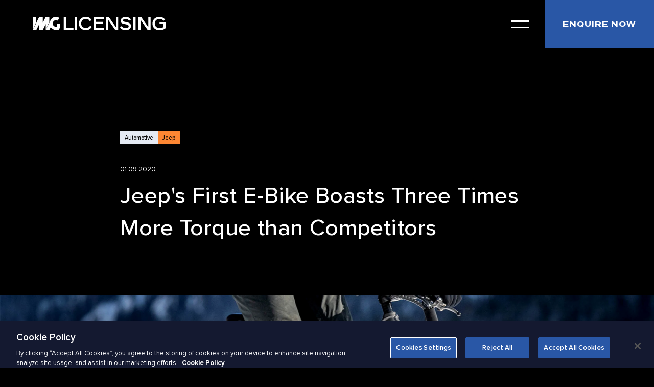

--- FILE ---
content_type: text/html; charset=UTF-8
request_url: https://imglicensing.com/news/jeeps-first-e-bike-boasts-three-times-more-torque-than-competitors/
body_size: 26481
content:
<!DOCTYPE html><html lang="en"><head><meta charset="utf-8"><meta http-equiv="x-ua-compatible" content="ie=edge"><meta name="viewport" content="width=device-width,initial-scale=1,shrink-to-fit=no"><style data-href="/styles.633756e499c1f6c7a9f2.css" id="gatsby-global-css">.button{font:700 1.1rem/4.6rem TerminaWeb,Tahoma,Geneva,Helvetica Neue,Helvetica,Arial,sans-serif;display:inline-block;text-transform:uppercase;letter-spacing:.1rem;text-decoration:none;text-align:center;color:#fff;background:#2957a6;height:4.6rem;padding:0 2.5rem;cursor:pointer;border:none;-webkit-user-select:none;-ms-user-select:none;user-select:none;opacity:1;transition:background .3s cubic-bezier(.25,1,.35,1),color .3s cubic-bezier(.25,1,.35,1),opacity .3s cubic-bezier(.25,1,.35,1)}.button:active,.button:focus,.button:hover{color:#141930;background:#fff}.button:disabled{cursor:default;opacity:.4;pointer-events:none}.button--header{display:none;height:auto;line-height:1;transition:background .3s cubic-bezier(.25,1,.35,1),color .3s cubic-bezier(.25,1,.35,1),opacity .3s cubic-bezier(.25,1,.35,1),padding .3s cubic-bezier(.25,1,.35,1)}@media(min-width:768px){.button--header{display:inline-block;padding:3.4rem;font-size:1.2rem}}@media(min-width:1200px){.button--header{font-size:1.4rem;padding:4rem 3.5rem}}.button--header-stuck{padding-top:2.4rem;padding-bottom:2.4rem}.button--outline{background:0 0;border:.2rem solid #fff;line-height:4.2rem}.button--navigation{position:absolute;bottom:0;left:0;width:100%;font-size:1.8rem;padding:2.6rem 0;height:auto}@media(min-width:768px){.button--navigation{display:none}}@media(min-width:768px){.button--medium{font-size:1.3rem;height:5.4rem;line-height:5.4rem}}@media(min-width:768px){.button--large{height:6.6rem;line-height:6.6rem;font-size:1.8rem}}.container{display:block;position:relative;margin:0 3.5rem;max-width:140rem}@media(min-width:768px){.container{margin:0 8rem}}@media(min-width:992px){.container{margin:0 10rem}}@media(min-width:1600px){.container{margin:0 auto;width:140rem}}.container--flex{display:flex;justify-content:flex-start;align-items:flex-start;gap:2rem}.error-hero{height:100vh;display:flex;justify-content:center;align-items:center;text-align:center}.error-hero__title{font-family:TerminaWeb,Tahoma,Geneva,Helvetica Neue,Helvetica,Arial,sans-serif;font-weight:700;text-transform:uppercase;font-size:4.5rem;letter-spacing:.1rem;line-height:1}@media(min-width:768px){.error-hero__title{font-size:9.6rem;letter-spacing:.2rem}}.error-hero__text{max-width:34.5rem;font-weight:500;font-size:1.5rem;margin:2.5rem auto 0}@media(min-width:768px){.error-hero__text{font-size:1.6rem;margin-top:2rem}}.error-hero__button{margin:16.5rem 0 0}@media(min-width:768px){.error-hero__button{margin-top:7.2rem}}.case-studies-filters{padding:2.5rem 0 4.9rem}@media(min-width:768px){.case-studies-filters{padding-bottom:5.5rem}}@media(min-width:992px){.case-studies-filters{padding-bottom:12.7rem}}.case-studies-filters__item{display:inline-block;margin:.5rem}@media(min-width:992px){.case-studies-filters__item{margin:1rem}}.case-studies-filters__button{display:flex;align-items:center;font-weight:600;font-size:1.4rem;line-height:3.6rem;height:4rem;padding:0 1.2rem;background:#242626;border:.2rem solid #242626;cursor:pointer;transition:border .3s cubic-bezier(.25,1,.35,1),background .3s cubic-bezier(.25,1,.35,1)}.case-studies-filters__button:active,.case-studies-filters__button:focus,.case-studies-filters__button:hover{background-color:#3b3e3e;border-color:#3b3e3e}.case-studies-filters__button--active,.case-studies-filters__button--active:active,.case-studies-filters__button--active:focus{background:0 0;border-color:#fd8733}.case-studies-filters__button--active:hover{border-color:#fd8733;background:#242626}.case-studies-filters__drawer{max-height:90rem;transition:max-height .3s cubic-bezier(.25,1,.35,1);margin:0 -1rem}.case-studies-filters__drawer--closed{overflow:hidden;max-height:10rem}@media(min-width:992px){.case-studies-filters__drawer--closed{max-height:none}}.case-studies-filters__more-button{cursor:pointer;background:0 0;color:#fff;border:none;font-size:1.6rem;padding:.5rem;margin:2rem 0 0;width:15.8rem;display:flex;align-items:center;justify-content:space-between;opacity:1;transition:opacity .3s cubic-bezier(.25,1,.35,1)}.case-studies-filters__more-button:active,.case-studies-filters__more-button:focus,.case-studies-filters__more-button:hover{opacity:.8}.case-studies-filters__more-button span{text-decoration:underline}.case-studies-filters__more-arrow{margin:0 0 0 1.1rem;transform:rotate(0);transition:transform .3s cubic-bezier(.25,1,.35,1)}.case-studies-filters__more-arrow--opened{transform:rotate(180deg)}.case-studies-filters__dismiss{transform:scale(1.4);margin:0;fill:#fd8733;width:0;overflow:hidden;opacity:0;transition:opacity .5s cubic-bezier(.25,1,.35,1),margin .3s cubic-bezier(.25,1,.35,1)}.case-studies-filters__dismiss--visible{width:auto;margin-left:.6rem;opacity:1;pointer-events:none;transition:opacity .3s cubic-bezier(.25,1,.35,1),margin .5s cubic-bezier(.25,1,.35,1)}.client-work-promo{background:#141930;padding:4.8rem 2.1rem 5.3rem;display:flex;align-items:center;justify-content:center;flex-direction:column}@media(min-width:576px){.client-work-promo{padding:6.5rem 5.7rem 7.6rem;align-items:flex-start}}@media(min-width:992px){.client-work-promo{padding:6.5rem 5.6rem 7.7rem;flex-direction:row;justify-content:space-between;align-items:flex-start}}.client-work-promo__title{line-height:1.3;text-transform:uppercase;font-family:TerminaWeb,Tahoma,Geneva,Helvetica Neue,Helvetica,Arial,sans-serif;font-weight:700;font-size:2rem;letter-spacing:.1rem;margin:0 0 2.4rem;text-align:center}@media(min-width:576px){.client-work-promo__title{font-size:2.2rem;margin-bottom:2.2rem;text-align:left;max-width:44rem}}.client-work-promo__text{font-size:1.5rem;text-align:center}@media(min-width:576px){.client-work-promo__text{font-size:1.6rem;text-align:left;max-width:44rem}}.client-work-promo__button{margin:2.6rem 0 0}@media(min-width:576px){.client-work-promo__button{margin-top:4.3rem}}@media(min-width:992px){.client-work-promo__button{margin-top:0}}.case-studies-grid{padding:0 0 5.6rem;min-height:60vh;opacity:1;transition:opacity .3s cubic-bezier(.25,1,.35,1)}@media(min-width:768px){.case-studies-grid{padding-bottom:13.3rem}}@media(min-width:992px){.case-studies-grid{padding-bottom:10.3rem}}.case-studies-grid--loading{opacity:0;transition:opacity 0s cubic-bezier(.25,1,.35,1)}.case-studies-grid__no-results{padding:5rem 0 15rem}@media(min-width:768px){.case-studies-grid__no-results{padding:8.7rem 0 30rem}}@media(min-width:992px){.case-studies-grid__no-results{padding:10rem 0 30rem}}.case-studies-grid__no-results-text,.case-studies-grid__no-results-title{text-transform:none;font-weight:500;text-align:center;font-size:2.4rem;margin:0 0 1.4rem}@media(min-width:768px){.case-studies-grid__no-results-text,.case-studies-grid__no-results-title{font-size:3.1rem}}@media(min-width:992px){.case-studies-grid__no-results-text,.case-studies-grid__no-results-title{font-size:4rem;margin-bottom:2rem}}.case-studies-grid__no-results-text{font-size:1.6rem}@media(min-width:768px){.case-studies-grid__no-results-text{font-size:2rem}}.case-studies-grid__list{display:grid;grid-template-columns:1fr;grid-gap:2.2rem}@media(min-width:576px){.case-studies-grid__list{grid-template-columns:repeat(2,1fr);grid-gap:3.2rem}}@media(min-width:992px){.case-studies-grid__list{grid-template-columns:repeat(3,1fr);grid-gap:4rem}}.case-studies-grid__item--promo{grid-row:4/4}@media(min-width:576px){.case-studies-grid__item--promo{grid-column:1/span 2}}@media(min-width:992px){.case-studies-grid__item--promo{grid-row:3/3;grid-column:1/span 3}}.case-studies-grid__button{display:block;width:100%;padding:0;position:relative;border:none;background:0 0;cursor:pointer;overflow:hidden}.case-studies-grid__button:after{content:"";z-index:2;position:absolute;top:0;bottom:0;left:0;right:0;background:linear-gradient(0deg,rgba(0,0,0,.7) 0,rgba(0,0,0,.08) 60%,rgba(0,0,0,.08) 0,transparent);transition:opacity .5s cubic-bezier(.25,1,.35,1)}.case-studies-grid__button:active:after,.case-studies-grid__button:focus:after,.case-studies-grid__button:hover:after{opacity:0}.case-studies-grid__button:active .case-studies-grid__item-image,.case-studies-grid__button:focus .case-studies-grid__item-image,.case-studies-grid__button:hover .case-studies-grid__item-image{transform:scale(1.1)}.case-studies-grid__button:active .case-studies-grid__item-logo,.case-studies-grid__button:focus .case-studies-grid__item-logo,.case-studies-grid__button:hover .case-studies-grid__item-logo{opacity:0}.case-studies-grid__item-image{width:100%;z-index:1;transform:scale(1);transition:transform .3s cubic-bezier(.25,1,.35,1)}.case-studies-grid__item-logo{position:absolute;top:50%;left:50%;width:6rem;height:4rem;background-position:50% 50%;background-repeat:no-repeat;background-size:contain;z-index:3;transform:scale(1) translate(-50%,-50%);transition:opacity .5s cubic-bezier(.25,1,.35,1);overflow:hidden;white-space:nowrap;text-indent:-999rem;line-height:1}@media(min-width:768px){.case-studies-grid__item-logo{width:8rem;height:5rem}}@media(min-width:992px){.case-studies-grid__item-logo{width:10rem;height:6rem}}.case-studies-grid__item-logo--landscape{width:8rem}@media(min-width:768px){.case-studies-grid__item-logo--landscape{width:11rem}}@media(min-width:992px){.case-studies-grid__item-logo--landscape{width:13rem}}.case-studies-grid__video-icon{position:absolute;bottom:1rem;right:1rem;z-index:3}.case-studies-grid__video-icon svg{width:3rem;height:3rem}.case-studies-media-filter{position:relative;z-index:1;text-align:left;width:25rem;z-index:2;display:none;margin-bottom:2.2rem}@media(min-width:576px){.case-studies-media-filter{display:block;margin-bottom:3.2rem}}@media(min-width:992px){.case-studies-media-filter{margin-bottom:4rem}}.case-studies-media-filter--active{z-index:10}.case-studies-media-filter__trigger{display:block;width:100%;display:flex;justify-content:space-between;border:none;outline:0;text-align:left;cursor:pointer;line-height:3.8rem;height:4rem;font-weight:600;font-size:1.4rem;padding:0 1.2rem;-webkit-user-select:none;-ms-user-select:none;user-select:none;color:#fff;background:#2957a6;transition:background .3s cubic-bezier(.25,1,.35,1),color .3s cubic-bezier(.25,1,.35,1),opacity .3s cubic-bezier(.25,1,.35,1)}.case-studies-media-filter__trigger:hover{background:#3a5072}.case-studies-media-filter__trigger--opened,.case-studies-media-filter__trigger--opened:hover{color:#141930;background:#fff}.case-studies-media-filter__trigger-text--capitalised{text-transform:capitalize}.case-studies-media-filter__trigger-icon{transform:rotate(0) translateY(20%);transition:transform .3s cubic-bezier(.25,1,.35,1);margin-top:1rem}.case-studies-media-filter__trigger-icon--opened{transform:rotate(180deg) translateY(50%)}.case-studies-media-filter__trigger-icon path{fill:currentColor}.case-studies-media-filter__list{padding:.8rem 0;background:#242626;font-size:1.6rem;font-weight:500;position:absolute;top:4rem;left:0;right:0;z-index:2;display:none;max-height:30rem;overflow:scroll;-webkit-user-select:none;-ms-user-select:none;user-select:none}.case-studies-media-filter__list--opened{display:block}.case-studies-media-filter__item+.case-studies-media-filter__item{margin-top:.4rem}.case-studies-media-filter__button{text-decoration:none;border:none;background:0 0;border-radius:0;width:100%;text-align:left;cursor:pointer;padding:.8rem 1.8rem;background:hsla(0,0%,100%,0);transition:background .3s cubic-bezier(.25,1,.35,1)}.case-studies-media-filter__button:hover{background:hsla(0,0%,100%,.075)}.case-studies-year-filter{position:relative;z-index:1;text-align:left;width:25rem;z-index:2;display:none;margin-bottom:2.2rem}@media(min-width:576px){.case-studies-year-filter{display:block;margin-bottom:3.2rem}}@media(min-width:992px){.case-studies-year-filter{margin-bottom:4rem}}.case-studies-year-filter--active{z-index:10}.case-studies-year-filter__trigger{display:block;width:100%;display:flex;justify-content:space-between;border:none;outline:0;text-align:left;cursor:pointer;line-height:3.8rem;height:4rem;font-weight:600;font-size:1.4rem;padding:0 1.2rem;-webkit-user-select:none;-ms-user-select:none;user-select:none;color:#fff;background:#2957a6;transition:background .3s cubic-bezier(.25,1,.35,1),color .3s cubic-bezier(.25,1,.35,1),opacity .3s cubic-bezier(.25,1,.35,1)}.case-studies-year-filter__trigger:hover{background:#3a5072}.case-studies-year-filter__trigger--opened,.case-studies-year-filter__trigger--opened:hover{color:#141930;background:#fff}.case-studies-year-filter__trigger-text--capitalised{text-transform:capitalize}.case-studies-year-filter__trigger-icon{transform:rotate(0) translateY(20%);transition:transform .3s cubic-bezier(.25,1,.35,1);margin-top:1rem}.case-studies-year-filter__trigger-icon--opened{transform:rotate(180deg) translateY(50%)}.case-studies-year-filter__trigger-icon path{fill:currentColor}.case-studies-year-filter__list{padding:.8rem 0;background:#242626;font-size:1.6rem;font-weight:500;position:absolute;top:4rem;left:0;right:0;z-index:2;display:none;max-height:30rem;overflow:scroll;-webkit-user-select:none;-ms-user-select:none;user-select:none}.case-studies-year-filter__list--opened{display:block}.case-studies-year-filter__item+.case-studies-year-filter__item{margin-top:.4rem}.case-studies-year-filter__button{text-decoration:none;border:none;background:0 0;border-radius:0;width:100%;text-align:left;cursor:pointer;padding:.8rem 1.8rem;background:hsla(0,0%,100%,0);transition:background .3s cubic-bezier(.25,1,.35,1)}.case-studies-year-filter__button:hover{background:hsla(0,0%,100%,.075)}.max-width{width:100%;max-width:170rem;margin:0 auto}.about-map{width:100%;margin:9.3rem auto 14rem;max-width:120rem;position:relative}@media(min-width:768px){.about-map{margin-bottom:8.4rem auto 20.7rem}}@media(min-width:992px){.about-map{margin:17.5rem auto 25.8rem}}.about-map__map{z-index:1}.about-map__geography{fill:#152641;stroke:#141930;transition:fill .3s cubic-bezier(.25,1,.35,1),stroke .3s cubic-bezier(.25,1,.35,1)}.about-map__geography--hovered{fill:#3a5072}.about-map__geography--antarctica{display:none}.about-map__marker{fill:#fff;pointer-events:none}.about-map__title{display:none;z-index:2;pointer-events:none;position:absolute;opacity:0;transition:opacity .3s cubic-bezier(.25,1,.35,1)}@media(min-width:768px){.about-map__title{display:block;font-family:TerminaWeb,Tahoma,Geneva,Helvetica Neue,Helvetica,Arial,sans-serif;font-weight:700;text-transform:uppercase;font-size:1.6rem;letter-spacing:.1rem}}@media(min-width:992px){.about-map__title{font-size:2.4rem}}.about-map__title--hover{opacity:1}.about-map__title--europe{right:21%;top:20%}.about-map__title--asia{right:0;bottom:47%}.about-map__title--america{left:17%;top:40%}.about-page-promo{background:#141930;padding:8.5rem 0 8.6rem}@media(min-width:768px){.about-page-promo{padding:17.2rem 0 10.4rem}}@media(min-width:992px){.about-page-promo{padding:24rem 0 21.2rem}}.about-page-intro{text-align:center;padding:0 0 12.3rem;position:relative}@media(min-width:768px){.about-page-intro{padding:0 0 24.2rem}}@media(min-width:992px){.about-page-intro{padding:0 0 27.3rem}}.about-page-intro:after,.about-page-intro:before{display:none;transform-origin:50% 50%;font-family:TerminaWeb,Tahoma,Geneva,Helvetica Neue,Helvetica,Arial,sans-serif;font-weight:700;text-transform:uppercase;font-size:2.4rem;letter-spacing:.1rem;opacity:.6;position:absolute;top:30%}@media(min-width:768px){@supports(-webkit-text-stroke-width:0.1rem) and (-webkit-text-stroke-color:#fff){.about-page-intro:after,.about-page-intro:before{display:block;color:transparent;-webkit-text-stroke-width:.1rem;-webkit-text-stroke-color:#fff}}}@media(min-width:992px){.about-page-intro:after,.about-page-intro:before{font-size:3.6rem}}@media(min-width:1200px){.about-page-intro:after,.about-page-intro:before{font-size:4rem}}.about-page-intro:before{content:"Global";content:"Global"/"";left:-8rem;transform:rotate(-90deg) translateX(50%)}@media(min-width:992px){.about-page-intro:before{left:-14rem}}@media(min-width:1200px){.about-page-intro:before{left:-10rem}}.about-page-intro:after{content:"Reach";content:"Reach"/"";right:-8rem;transform:rotate(90deg) translateX(-50%)}@media(min-width:992px){.about-page-intro:after{right:-14rem}}@media(min-width:1200px){.about-page-intro:after{right:-10rem}}@media(min-width:768px){.about-page-intro__lead,.about-page-intro__text{max-width:60rem;margin-left:auto;margin-right:auto}}@media(min-width:992px){.about-page-intro__lead,.about-page-intro__text{max-width:84rem}}.about-page-intro__lead{font-size:1.8rem;font-weight:500;margin-bottom:2.8rem}@media(min-width:768px){.about-page-intro__lead{font-size:2rem}}@media(min-width:992px){.about-page-intro__lead{font-size:3.2rem;margin-bottom:4.5rem}}.about-page-intro__text{font-size:1.5rem;font-weight:500}@media(min-width:768px){.about-page-intro__text{font-size:1.6rem}}@media(min-width:992px){.about-page-intro__text{font-size:2.6rem}}.about-page-intro__button{margin-top:2.9rem}@media(min-width:768px){.about-page-intro__button{margin-top:3.7rem}}@media(min-width:992px){.about-page-intro__button{margin-top:6.8rem}}.about-page-global{text-align:center}.about-page-global__title{line-height:1;text-transform:uppercase;font-family:TerminaWeb,Tahoma,Geneva,Helvetica Neue,Helvetica,Arial,sans-serif;font-weight:700;font-size:3.8rem;letter-spacing:.1rem;margin:0 0 3.8rem}@media(min-width:768px){.about-page-global__title{font-size:6rem;margin-bottom:7.1rem}}@media(min-width:992px){.about-page-global__title{font-size:11.8rem;letter-spacing:.2rem;margin-bottom:9.8rem}}.about-page-global__title span{display:block}@supports(-webkit-text-stroke-width:0.1rem) and (-webkit-text-stroke-color:#fff){.about-page-global__title span:first-child,.about-page-global__title span:nth-child(3){color:transparent;-webkit-text-stroke-width:.1rem;-webkit-text-stroke-color:#fff}}.about-page-global__text{font-size:1.8rem;font-weight:500;margin-bottom:2.8rem}@media(min-width:768px){.about-page-global__text{max-width:60rem;margin-left:auto;margin-right:auto;font-size:2rem}}@media(min-width:992px){.about-page-global__text{max-width:84rem;font-size:3.2rem;margin-bottom:4.5rem}}.about-page-global__button{margin-top:2.9rem}@media(min-width:768px){.about-page-global__button{margin-top:3.7rem}}@media(min-width:992px){.about-page-global__button{margin-top:6.8rem}}.about-page-services{position:relative}@media(min-width:1000px){.about-page-services{display:grid;grid-gap:7rem;grid-template-columns:50% 50%}}.about-page-services__image{height:40rem;margin:0 0 5.3rem}@media(min-width:1000px){.about-page-services__image{height:60rem;transition:opacity 1s cubic-bezier(.25,1,.35,1)}}@media(min-width:1000px){.about-page-services__content{grid-row-start:1;grid-column-start:1;grid-column-end:1;display:flex;flex-direction:column;justify-content:center;align-items:flex-start}}@media(min-width:1000px){.about-page-services__inner{max-width:100%;margin:0;padding:0 0 0 10rem}}.about-page-services__title{line-height:1;text-transform:uppercase;font-family:TerminaWeb,Tahoma,Geneva,Helvetica Neue,Helvetica,Arial,sans-serif;font-weight:700;font-size:2.8rem;margin:0 0 2.7rem;letter-spacing:.1rem;max-width:40rem}@media(min-width:768px){.about-page-services__title{font-size:5.8rem;margin-bottom:4rem}}@media(min-width:1000px){.about-page-services__title{max-width:45rem;font-size:4.6rem}}@media(min-width:1200px){.about-page-services__title{font-size:7.2rem;letter-spacing:.2rem;max-width:53rem}}.about-page-services__title span{display:block}.about-page-services__text{font-size:1.5rem;font-weight:600;margin:0 0 1.5rem}@media(min-width:768px){.about-page-services__text{font-size:2rem;margin-bottom:3.8rem;max-width:80%}}@media(min-width:1000px){.about-page-services__text{max-width:none;font-size:2rem}}@media(min-width:1200px){.about-page-services__text{font-size:2.6rem}}.about-page-services__button{margin:3.2rem 0 0}.case-studies-promo{background:#141930;margin:0 auto 6.3rem;position:relative}@media(min-width:768px){.case-studies-promo{margin:0 auto}}@media(min-width:768px){.case-studies-promo:after{content:"";position:absolute;top:0;bottom:0;left:0;right:0;background:linear-gradient(0deg,rgba(0,0,0,.7) 0,rgba(0,0,0,.35) 60%,rgba(0,0,0,.35) 0,rgba(0,0,0,.16))}}.case-studies-promo__image{height:40rem}@media(min-width:768px){.case-studies-promo__image{height:50rem}}@media(min-width:992px){.case-studies-promo__image{height:63rem}}.case-studies-promo__content{text-align:left;padding:4.5rem 0 6rem;z-index:2}@media(min-width:576px){.case-studies-promo__content{width:75%}}@media(min-width:768px){.case-studies-promo__content{text-align:center;width:100%;position:absolute;top:0;bottom:0;left:0;right:0;padding:0;display:flex;justify-content:center;align-items:center}}.case-studies-promo__title{font-family:TerminaWeb,Tahoma,Geneva,Helvetica Neue,Helvetica,Arial,sans-serif;font-weight:700;font-size:2.8rem;line-height:1;margin:0 auto 2rem}@media(min-width:768px){.case-studies-promo__title{width:80%;font-size:3rem;margin-bottom:2.4rem;max-width:60rem}}@media(min-width:992px){.case-studies-promo__title{font-size:5rem;margin-bottom:3rem;max-width:98rem}}.case-studies-promo__text{font-size:1.5rem;font-weight:500;margin:0 auto 3.4rem}@media(min-width:768px){.case-studies-promo__text{width:80%;max-width:57rem;font-size:1.6rem;margin-bottom:3.8rem}}@media(min-width:992px){.case-studies-promo__text{font-size:2rem;max-width:69rem;margin-bottom:5.4rem}}.clients-promo{background:#141930;padding:6.8rem 0;position:relative}@media(min-width:768px){.clients-promo{text-align:center;padding:19.3rem 0 8.6rem}}@media(min-width:992px){.clients-promo{padding:17.5rem 0 11rem}}.clients-promo__title{font-family:TerminaWeb,Tahoma,Geneva,Helvetica Neue,Helvetica,Arial,sans-serif;font-weight:700;font-size:2.8rem;line-height:1;margin:0 auto 2rem}@media(min-width:768px){.clients-promo__title{width:80%;font-size:3rem;margin-bottom:2.4rem;max-width:60rem}}@media(min-width:992px){.clients-promo__title{font-size:5rem;margin-bottom:3rem;max-width:98rem}}.clients-promo__text{font-size:1.5rem;font-weight:500;margin:0 auto}@media(min-width:768px){.clients-promo__text{width:80%;max-width:57rem;font-size:1.6rem}}@media(min-width:992px){.clients-promo__text{font-size:2rem;max-width:69rem}}.clients-promo__button{margin:3rem 0 0}@media(min-width:992px){.clients-promo__button{margin-top:6rem}}.clients-promo__logos{margin:7.5rem 0 0}@media(min-width:768px){.clients-promo__logos{margin-top:25rem}}@media(min-width:992px){.clients-promo__logos{margin-top:20rem}}.clients-promo__logo-link{width:4rem;height:5rem;margin:0 3rem;display:flex;justify-content:center;align-content:center;background-position:50% 50%;background-repeat:no-repeat;background-size:contain}@media(min-width:768px){.clients-promo__logo-link{width:12rem;height:7rem;margin:0 4rem}}.family-promo{padding:10.2rem 0 10.5rem}@media(min-width:768px){.family-promo{padding:14.7rem 0 10.4rem}}@media(min-width:992px){.family-promo{padding:14.2rem 0 13.7rem}}.family-promo__title{font-family:TerminaWeb,Tahoma,Geneva,Helvetica Neue,Helvetica,Arial,sans-serif;font-weight:700;text-transform:uppercase;letter-spacing:.1rem;font-size:2rem;line-height:1.1;position:relative;margin:0 0 8.4rem}@media(min-width:768px){.family-promo__title{font-size:4rem;margin-bottom:6.4rem}}@media(min-width:992px){.family-promo__title{font-size:5rem;margin-bottom:13rem}}@supports(-webkit-text-stroke-width:0.1rem) and (-webkit-text-stroke-color:#fff){.family-promo__title:before{content:"  Family \A   Family \A   Family";content:"  Family \A   Family \A   Family"/"";font-family:TerminaWeb,Tahoma,Geneva,Helvetica Neue,Helvetica,Arial,sans-serif;font-weight:700;text-transform:uppercase;letter-spacing:.2rem;white-space:pre;line-height:1;display:block;width:100%;text-align:left;color:transparent;-webkit-text-stroke-width:.1rem;-webkit-text-stroke-color:#fff;transform-origin:0 100%;transform:rotate(-90deg);position:absolute;top:0;left:0;opacity:.4;display:none}@media(min-width:768px){.family-promo__title:before{font-size:5rem;display:block;top:50%;left:-3.6rem}}@media(min-width:992px){.family-promo__title:before{font-size:6.4rem}}}.family-promo__title span{display:block}.family-promo__panels{font-size:1.5rem;font-weight:500;display:grid;grid-template-columns:1fr;grid-gap:4.7rem;max-width:34rem}@media(min-width:768px){.family-promo__panels{font-size:1.4rem;grid-gap:5.7rem}}@media(min-width:992px){.family-promo__panels{font-size:2rem;max-width:100rem;grid-template-columns:repeat(2,1fr);grid-gap:10rem}}@media(min-width:1200px){.family-promo__panels{grid-template-columns:repeat(4,1fr);max-width:none;width:100%;grid-gap:10rem}}.family-promo__panel{display:flex;flex-direction:column;justify-content:flex-start;align-items:flex-start}.family-promo__logo{margin:0 0 2.5rem}@media(min-width:768px){.family-promo__logo{margin-bottom:2.6rem}}@media(min-width:992px){.family-promo__logo{margin-bottom:5.2rem}}@media(min-width:1200px){.family-promo__logo{margin-bottom:3rem}}.family-promo__logo--wme{height:2.2rem}@media(min-width:992px){.family-promo__logo--wme{height:2.2rem}}.family-promo__logo--ufc{height:2.5rem}@media(min-width:992px){.family-promo__logo--ufc{height:2.4rem}}.family-promo__logo--wwe{height:3rem}@media(min-width:992px){.family-promo__logo--wwe{height:2.8rem;margin-bottom:4.8rem}}@media(min-width:1200px){.family-promo__logo--wwe{margin-bottom:2.6rem}}.family-promo__panel-link-wrap{margin:auto 0 0}.family-promo__panel-link{display:block;text-transform:uppercase;text-decoration:none;margin:1em 0 0}.case-studies-modal{background:rgba(0,0,0,.95);z-index:20;position:fixed;top:0;left:0;right:0;min-height:100vh;opacity:0;display:none;height:100vh;overflow:auto;transition:opacity .5s cubic-bezier(.25,1,.35,1)}.case-studies-modal--shown{display:block}.case-studies-modal--fade-in{opacity:1}.case-studies-modal__inner{min-height:100%;display:flex;align-items:flex-start;justify-content:center;flex-direction:column}.case-studies-modal__image,.case-studies-modal__video-wrap{width:100%;z-index:1;flex-shrink:0;flex-grow:0}.case-studies-modal__video-wrap{padding-bottom:56.25%;position:relative}.case-studies-modal__video{position:absolute;top:0;bottom:0;left:0;right:0}.case-studies-modal__content{padding:2.8rem 0 0;position:relative}@media(min-width:768px){.case-studies-modal__content{padding-top:3.6rem}}@media(min-width:992px){.case-studies-modal__content{padding-top:4.5rem}}.case-studies-modal__button-wrap{position:relative;height:5rem;z-index:2}.case-studies-modal__close-button{display:flex;align-items:center;justify-content:center;width:5rem;height:5rem;border:none;background:#2957a6;cursor:pointer;color:#fff;position:absolute;left:0;bottom:-1.2rem;transition:background .3s cubic-bezier(.25,1,.35,1),color .3s cubic-bezier(.25,1,.35,1)}.case-studies-modal__close-button:active,.case-studies-modal__close-button:focus,.case-studies-modal__close-button:hover{color:#141930;background:#fff}.case-studies-modal__close-icon{width:1.5rem}.case-studies-modal__title{font-size:1.4rem;font-weight:700;text-transform:none}@media(min-width:768px){.case-studies-modal__title{max-width:49rem}}@media(min-width:992px){.case-studies-modal__title{font-size:1.6rem}}.case-studies-modal__text{font-size:1.2rem;margin:1.4rem 0 2.8rem}@media(min-width:768px){.case-studies-modal__text{font-size:1.4rem;max-width:49rem}}@media(min-width:992px){.case-studies-modal__text{margin-bottom:4.8rem}}.hamburger{display:flex;flex-direction:column;align-items:center;justify-content:center;padding:2.5rem;box-sizing:content-box;margin:0;border:none;background:0 0;cursor:pointer;width:2.9rem;height:2.9rem;overflow:hidden}@media(min-width:768px){.hamburger{padding:2.5rem}}@media(min-width:1200px){.hamburger{width:3.5rem;height:3.5rem;padding:3rem}}.hamburger:after,.hamburger:before{content:"";display:block;width:100%;height:.3rem;background:#fff;position:relative;transition:transform .3s cubic-bezier(.25,1,.35,1),left .3s cubic-bezier(.25,1,.35,1),top .3s cubic-bezier(.25,1,.35,1);transform-origin:25% 50%}.hamburger:before{margin:0 0 .7rem}@media(min-width:1200px){.hamburger:before{margin:0 0 .9rem}}.hamburger__label{display:none}.hamburger--opened:before{transform:rotate(45deg) translateY(-.15rem);left:.1rem;top:.1rem}.hamburger--opened:after{transform:rotate(-45deg) translateX(.15rem);left:.1rem;top:.1rem}.news-ticker{text-decoration:none;margin:0;line-height:1;max-width:100%;overflow:hidden}.news-ticker__item{white-space:nowrap;text-transform:uppercase;font-size:1.4rem;font-weight:500}@media(min-width:768px){.news-ticker__item{font-size:1.6rem}}@media(min-width:992px){.news-ticker__item{font-size:2.4rem}}.news-ticker__item:after{content:"/";display:inline-block;margin:0 .5em}.navigation-search{display:flex;align-items:center;height:2.4rem}@media(min-width:768px){.navigation-search{height:2.6rem}}@media(min-width:992px){.navigation-search{height:2.9rem}}.navigation-search__icon{width:1.7rem;margin:0 1rem 0 0;cursor:pointer}@media(min-width:768px){.navigation-search__icon{margin-right:1.6rem;width:2.5rem}}@media(min-width:992px){.navigation-search__icon{margin-right:2.2rem;width:2.9rem}}.navigation-search__input{line-height:1;font-size:1.8rem;font-family:ProximaWeb,Tahoma,Geneva,Helvetica Neue,Helvetica,Arial,sans-serif;font-weight:500;background:0 0;border:none;color:#fff;flex-grow:1;max-width:46rem;padding:0}.navigation-search__input:-ms-input-placeholder{color:#6c6c6c}.navigation-search__input::placeholder{color:#6c6c6c}.navigation-search__input:active:-ms-input-placeholder,.navigation-search__input:focus:-ms-input-placeholder{display:none}.navigation-search__input:active::placeholder,.navigation-search__input:focus::placeholder{display:none}@media(min-width:992px){.navigation-search__input{font-size:2rem}}.navigation{position:fixed;top:0;left:0;height:100vh;width:100vw;background:0 0;pointer-events:none;z-index:15}.navigation--opened{pointer-events:all}.navigation__background{position:absolute;top:50%;bottom:50%;left:0;right:0;background:#000;height:0;z-index:1;transform:translateY(-50%);transition:height .5s cubic-bezier(.25,1,.35,1);transition-delay:.5s}.navigation__background--opened{height:105%;transition:height .5s cubic-bezier(1,.06,.36,2.05)}.navigation__inner{position:absolute;top:0;bottom:0;left:0;right:0;display:flex;justify-content:left;align-items:center;align-content:center;z-index:2;transition:opacity .5s cubic-bezier(.25,1,.35,1);opacity:0}.navigation__inner--opened{opacity:1;transition-delay:.5s}@media(min-width:992px){.navigation__inner{display:grid;grid-template-columns:repeat(2,1fr)}}.navigation__wrap{margin:0 0 0 6rem}@media(min-width:768px){.navigation__wrap{margin-left:8rem}}@media(min-width:992px){.navigation__wrap{margin-left:0;grid-row-start:1;grid-column-start:2}}.navigation__list{list-style:none;padding:0;position:relative;z-index:3}.navigation__item+.navigation__item{margin:1.8rem 0 0}@media(min-width:768px){.navigation__item+.navigation__item{margin-top:2.2rem}}@media(min-width:992px){.navigation__item+.navigation__item{margin-top:3.6rem}}.navigation__item--search{padding-bottom:1rem}@media(min-width:992px){.navigation__item--search{padding-bottom:2rem}}.navigation__link{color:#fff;font:700 1.9rem/1 TerminaWeb,Tahoma,Geneva,Helvetica Neue,Helvetica,Arial,sans-serif;text-transform:uppercase;text-decoration:none;letter-spacing:.1rem;opacity:1;transition:color .5s cubic-bezier(.25,1,.35,1),opacity .5s cubic-bezier(.25,1,.35,1)}@media(min-width:768px){.navigation__link{font-size:2.6rem}}@media(min-width:1200px){.navigation__link{letter-spacing:.2rem;font-size:3.2rem}}.navigation__link:active,.navigation__link:focus,.navigation__link:hover{opacity:.6}@supports(-webkit-text-stroke-width:0.1rem) and (-webkit-text-stroke-color:#fff){.navigation__link--active{color:transparent;-webkit-text-stroke-width:.1rem;-webkit-text-stroke-color:#fff}.navigation__link--active:active,.navigation__link--active:focus,.navigation__link--active:hover{color:#fff}}.filters-throbber{display:block;min-height:40vh;background:url([data-uri]) 50% 50% no-repeat;background-size:4.5rem 4.5rem}@media(min-width:992px){.filters-throbber{background-size:8.9rem 8.9rem}}.header{height:8rem;margin:0 0 -8rem;position:relative;z-index:20;transform:none;transition:height .3s cubic-bezier(.25,1,.35,1),transform .3s cubic-bezier(.25,1,.35,1)}@media(min-width:1200px){.header{height:9.4rem;margin-bottom:-9.4rem}}.header:before{content:"";display:block;position:absolute;top:0;left:0;right:0;height:22rem;pointer-events:none;opacity:.4;transition:opacity .3s cubic-bezier(.25,1,.35,1);z-index:1;background:linear-gradient(180deg,#000 0,rgba(0,0,0,.16) 60%,rgba(0,0,0,.16) 0,transparent)}.header--stuck{height:6rem;position:fixed;top:0;left:0;right:0;overflow:hidden;background:#000;transform:translateY(-100%)}.header--stuck:before{opacity:0}.header--peak{transform:translateY(0)}.header__inner{flex-direction:row;justify-content:space-between;position:relative;margin:0 auto;height:100%;width:100%;max-width:170rem}.header__inner,.header__logo{display:flex;align-items:center}.header__logo{justify-content:center;z-index:2;fill:#fff;min-width:12.2rem;width:55vw;max-width:26rem;margin:0 2.5rem;transform:translateY(-.1rem);transition:width .3s cubic-bezier(.25,1,.35,1),height .3s cubic-bezier(.25,1,.35,1)}@media(min-width:768px){.header__logo{min-width:none;max-width:none;width:26rem;margin:0 2.5rem 0 3.8rem}}@media(min-width:992px){.header__logo{margin:0 2.5rem 0 6.4rem}}@media(min-width:1200px){.header__logo{margin:0 3rem 0 6.4rem}}.header__logo svg{width:100%}.header__ticker-wrap{display:none}@media(min-width:768px){.header__ticker-wrap{display:block;flex:1 1;overflow:hidden}}.header__nav-wrap{z-index:2;display:flex;align-items:center;justify-content:space-between;flex-direction:row}.category-client{list-style:none;padding:0;margin:0;display:flex;flex-direction:row;align-items:flex-start}.category-client__item{font-size:1.1rem;font-weight:500;white-space:nowrap;line-height:2.5rem;height:2.5rem;padding:0 .9rem;align-self:flex-start;color:#000;background:#e5eaf4}.category-client__item--client{background:#fd8733}.home-articles__title{display:none}.home-articles__articles{margin:0}@media(min-width:768px){.home-articles__articles{display:grid;grid-template-columns:repeat(2,1fr);grid-gap:0}}.home-articles__article{text-decoration:none;position:relative;overflow:hidden}.home-articles__article:nth-child(2),.home-articles__article:nth-child(3),.home-articles__article:nth-child(4){display:none}@media(min-width:768px){.home-articles__article:nth-child(2),.home-articles__article:nth-child(3),.home-articles__article:nth-child(4){display:block}}@media(min-width:576px){.home-articles__article:nth-child(2){display:block}}@media(min-width:768px){.home-articles__article:after{content:"";position:absolute;top:0;right:0;bottom:0;left:0;z-index:2;background:#205abe;opacity:0;transition:opacity .5s cubic-bezier(.25,1,.35,1)}.home-articles__article:active:after,.home-articles__article:focus:after,.home-articles__article:hover:after{opacity:.85}.home-articles__article:active .home-articles__article-image,.home-articles__article:focus .home-articles__article-image,.home-articles__article:hover .home-articles__article-image{transform:scale(1.1)}.home-articles__article:active .home-articles__article-content,.home-articles__article:focus .home-articles__article-content,.home-articles__article:hover .home-articles__article-content{opacity:1}}.home-articles__article-image{margin:0;transform:none;transition:transform .3s cubic-bezier(.25,1,.35,1)}.home-articles__article-image--mobile{height:60rem}@media(min-width:576px){.home-articles__article-image--mobile{height:43rem}}@media(min-width:768px){.home-articles__article-content{z-index:3;background:0 0;display:flex;flex-direction:column;justify-content:space-between;position:absolute;top:0;right:0;bottom:0;left:0;padding:3rem;opacity:0;transition:opacity .3s cubic-bezier(.25,1,.35,1)}}@media(min-width:992px){.home-articles__article-content{padding:7rem 6rem}}.home-articles__article-inner{position:absolute;top:0;left:0;width:100%;height:100%;display:flex;align-items:flex-end;padding:0 0 3.5rem;background:linear-gradient(0deg,#000 0,rgba(0,0,0,.16) 60%,rgba(0,0,0,.16) 0,transparent)}.home-articles__article-title{text-transform:none;font-size:2rem;margin:2.5rem 0 0}@media(min-width:576px){.home-articles__article-title{max-width:34.5rem}}@media(min-width:768px){.home-articles__article-title{font-size:2.2rem;margin-top:2.8rem}}@media(min-width:992px){.home-articles__article-title{font-size:2.6rem;margin-top:3.7rem}}.home-carousel-slide{width:100%;height:70rem;max-height:80vh;-webkit-backface-visibility:hidden;backface-visibility:hidden;transform:translate(0)}@media(min-width:768px){.home-carousel-slide{height:89rem}}@media(min-width:992px){.home-carousel-slide{height:auto;max-height:none;padding-top:60%}}.home-carousel-slide__inner{position:absolute;top:0;left:0;width:100%;height:100%;padding:0;text-decoration:none;cursor:url([data-uri]),auto}.home-carousel-slide__inner:before{content:"";display:block;position:absolute;top:0;left:0;bottom:0;width:100%;pointer-events:none;opacity:.35;z-index:1;background:linear-gradient(90deg,#000 0,#000 60%,#000 0,transparent)}@media(min-width:992px){.home-carousel-slide__inner:before{width:84rem}}.home-carousel-slide__content{position:relative;z-index:2;height:100%;display:flex;align-items:center;-webkit-user-select:none;-ms-user-select:none;user-select:none;padding:0 0 0 2.5rem}@media(min-width:768px){.home-carousel-slide__content{padding:0 0 0 3.8rem}}@media(min-width:1200px){.home-carousel-slide__content{padding:0 0 0 6.4rem}}.home-carousel-slide__title{text-transform:uppercase;font-family:TerminaWeb,Tahoma,Geneva,Helvetica Neue,Helvetica,Arial,sans-serif;font-weight:700;font-size:2.6rem;letter-spacing:.1rem;line-height:1;max-width:77.5rem;opacity:0;transform:translateZ(0) translateY(12rem);transition:opacity 1.25s cubic-bezier(.25,1,.35,1),transform 1.25s cubic-bezier(.25,1,.35,1)}@media(min-width:576px){.home-carousel-slide__title{font-size:4.4rem}}@media(min-width:768px){.home-carousel-slide__title{font-size:6.3rem}}@media(min-width:992px){.home-carousel-slide__title{font-size:7.8rem}}@media(min-width:1200px){.home-carousel-slide__title{font-size:8.8rem;letter-spacing:.2rem}}@media(min-width:1600px){.home-carousel-slide__title{font-size:9.7rem}}.home-carousel-slide__title span{display:block}@supports(-webkit-text-stroke-width:0.1rem) and (-webkit-text-stroke-color:#fff){.home-carousel-slide__title span:last-child{color:transparent;-webkit-text-stroke-width:.1rem;-webkit-text-stroke-color:#fff}}.home-carousel-slide__title--loaded{opacity:1;transform:translateZ(0) translateY(0)}@supports(-webkit-text-stroke-width:0.1rem) and (-webkit-text-stroke-color:#fff){.home-carousel-slide__title--outlined span{color:transparent;-webkit-text-stroke-width:.1rem;-webkit-text-stroke-color:#fff}}.home-carousel-slide__subtitle{text-transform:none;display:none;position:absolute;padding:0 0 0 2.5rem;bottom:3rem;left:.4rem;opacity:0;transform:translateZ(0) translateY(12rem);transition:opacity 1.25s cubic-bezier(.25,1,.35,1),transform 1.25s cubic-bezier(.25,1,.35,1);transition-delay:.3s}@media(min-width:768px){.home-carousel-slide__subtitle{display:block;font-size:1.8rem;padding:0 0 0 3.8rem;max-width:80%}}@media(min-width:992px){.home-carousel-slide__subtitle{font-size:2rem}}@media(min-width:1200px){.home-carousel-slide__subtitle{bottom:6rem;padding:0 0 0 6.4rem}}.home-carousel-slide__subtitle--loaded{opacity:1;transform:translateZ(0) translateY(0)}.home-carousel-slide__count{font-size:1.2rem;line-height:1;font-weight:700;position:absolute;left:.4rem;bottom:3rem}@media(min-width:768px){.home-carousel-slide__count{transform:rotate(90deg);transform-origin:100% 100%;left:auto;right:5rem}}@media(min-width:1200px){.home-carousel-slide__count{bottom:6rem}}.home-carousel-ticker{display:block;width:100%;height:.3rem;background:0 0;position:absolute;bottom:0;left:0;z-index:10}.home-carousel-ticker__indicator{display:block;background:#fd8733;width:0;height:.3rem;transition:width 0 linear}.home-carousel-ticker__indicator--animate{width:100%;transition:width 6s linear}.home-carousel{position:relative;height:70rem;max-height:80vh;margin:0 0 6rem}@media(min-width:768px){.home-carousel{height:89rem}}@media(min-width:992px){.home-carousel{max-height:none;height:auto;padding-top:60%;margin-bottom:4.7rem;margin-bottom:6rem}}.home-carousel__list{list-style:none}.home-carousel__slide{position:absolute;top:0;left:0;right:0;bottom:-.2rem;background:#141930;-webkit-clip-path:polygon(0 0,100% 0,100% 100%,0 100%);clip-path:polygon(0 0,100% 0,100% 100%,0 100%)}.home-carousel__slide .home-carousel-slide{transition:opacity .2s cubic-bezier(.25,1,.35,1)}.home-carousel__slide--active{transition:-webkit-clip-path .5s cubic-bezier(.25,1,.35,1);transition:clip-path .5s cubic-bezier(.25,1,.35,1);transition:clip-path .5s cubic-bezier(.25,1,.35,1),-webkit-clip-path .5s cubic-bezier(.25,1,.35,1);-webkit-clip-path:polygon(0 0,100% 0,100% 100%,0 100%);clip-path:polygon(0 0,100% 0,100% 100%,0 100%)}.home-carousel__slide--active .home-carousel-slide{opacity:1!important}.home-carousel__slide--inactive .home-carousel-slide{opacity:.6!important}.home-carousel__slide--hover{-webkit-clip-path:polygon(0 0,90% 0,93% 100%,0 100%);clip-path:polygon(0 0,90% 0,93% 100%,0 100%)}@media(min-width:1200px){.home-carousel__slide--hover{-webkit-clip-path:polygon(0 0,88% 0,91% 100%,0 100%);clip-path:polygon(0 0,88% 0,91% 100%,0 100%)}}@media(min-width:1600px){.home-carousel__slide--hover{-webkit-clip-path:polygon(0 0,86% 0,89% 100%,0 100%);clip-path:polygon(0 0,86% 0,89% 100%,0 100%)}}.home-carousel__slide--away{-webkit-clip-path:polygon(0 0,0 0,0 100%,0 100%);clip-path:polygon(0 0,0 0,0 100%,0 100%)}.home-carousel__slide--position-1{z-index:8}.home-carousel__slide--position-2{z-index:7}.home-carousel__slide--position-3{z-index:6}.home-carousel__slide--position-4{z-index:5}.home-carousel__slide--position-5{z-index:4}.home-carousel__slide--position-6{z-index:3}.home-carousel__slide--position-7{z-index:2}.home-carousel__slide--position-8{z-index:1}.home-carousel__button{position:absolute;top:0;bottom:0;right:0;width:12%;border:none;opacity:0;background:0 0;white-space:nowrap;text-indent:100rem;overflow:hidden;cursor:url([data-uri]),auto;z-index:10}@media(min-width:1200px){.home-carousel__button{display:flex;align-items:center;justify-content:flex-end;width:20%;opacity:1;font-family:TerminaWeb,Tahoma,Geneva,Helvetica Neue,Helvetica,Arial,sans-serif;font-weight:700;font-size:2.2rem;text-transform:uppercase;text-indent:0;padding:0 3.5rem 0 0;background:linear-gradient(270deg,rgba(0,0,0,.4) 0,rgba(0,0,0,.05) 80%,rgba(0,0,0,.05) 0,transparent)}}.home-carousel__button-icon{margin:0 0 0 .6rem}.home-clients-slide{height:60rem;overflow:hidden}.home-clients-slide:after,.home-clients-slide:before{transform:none;transition:transform 1s cubic-bezier(.25,1,.35,1)!important}@media(min-width:768px){.home-clients-slide{height:80rem}}@media(min-width:992px){.home-clients-slide{height:69rem}}.home-clients-slide:hover:after,.home-clients-slide:hover:before{transform:scale(1.1)}.home-clients-slide__inner{text-decoration:none;-webkit-user-select:none;-ms-user-select:none;user-select:none}.home-clients-slide__inner:before{content:"";position:absolute;top:0;left:0;bottom:0;right:0;opacity:.35;background:linear-gradient(90deg,#000 0,#000 60%,#000 0,transparent);z-index:1}.home-clients-slide__name{position:absolute;top:50%;left:2rem;transform:translateY(-50%);font-family:TerminaWeb,Tahoma,Geneva,Helvetica Neue,Helvetica,Arial,sans-serif;font-weight:700;text-transform:uppercase;font-size:6.2rem;letter-spacing:.2rem;line-height:1;opacity:0;transition:opacity 1s cubic-bezier(.25,1,.35,1)}@media(min-width:1200px){.home-clients-slide__name{font-size:8.6rem}}.home-clients-slide__name span{display:block}@supports(-webkit-text-stroke-width:0.1rem) and (-webkit-text-stroke-color:#fff){.home-clients-slide__name span:nth-child(2),.home-clients-slide__name span:nth-child(3),.home-clients-slide__name span:nth-child(4){color:transparent;-webkit-text-stroke-width:.1rem;-webkit-text-stroke-color:#fff}}@media(min-width:768px){.home-clients-slide__name--hover{opacity:1}}.home-clients-slide__count{font-size:1.2rem;font-weight:600;align-self:flex-end;opacity:1;transition:opacity 1s cubic-bezier(.25,1,.35,1)}@media(min-width:768px){.home-clients-slide__count{font-size:1.3rem}}@media(min-width:768px){.home-clients-slide__count--hover{opacity:0}}.home-clients-slide__content{height:100%;padding:3.1rem 0;display:flex;flex-direction:row;align-content:flex-end;z-index:2}@media(min-width:992px){.home-clients-slide__content{padding:6.3rem 0}}.home-clients-ticker{display:block;width:100%;height:.3rem;background:0 0;position:absolute;bottom:0;left:0;z-index:10}.home-clients-ticker__indicator{display:block;background:#fd8733;width:0;height:.3rem;transition:width 0 linear}.home-clients-ticker__indicator--animate{width:100%;transition:width 8s linear}.home-clients{height:60rem;position:relative}@media(min-width:768px){.home-clients{height:80rem}}@media(min-width:992px){.home-clients{height:69rem}}.home-clients__list{display:block;height:100%}.home-clients__slide{position:absolute;top:0;left:0;right:0;bottom:-.2rem;background:#141930;-webkit-clip-path:polygon(0 0,100% 0,100% 100%,0 100%);clip-path:polygon(0 0,100% 0,100% 100%,0 100%);max-width:100vw;overflow:hidden}.home-clients__slide--active{transition:-webkit-clip-path .5s cubic-bezier(.25,1,.35,1);transition:clip-path .5s cubic-bezier(.25,1,.35,1);transition:clip-path .5s cubic-bezier(.25,1,.35,1),-webkit-clip-path .5s cubic-bezier(.25,1,.35,1);-webkit-clip-path:polygon(0 0,95% 0,95% 100%,0 100%);clip-path:polygon(0 0,95% 0,95% 100%,0 100%)}@media(min-width:768px){.home-clients__slide--active{-webkit-clip-path:polygon(0 0,85% 0,85% 100%,0 100%);clip-path:polygon(0 0,85% 0,85% 100%,0 100%)}}@media(min-width:992px){.home-clients__slide--active{-webkit-clip-path:polygon(0 0,95% 0,95% 100%,0 100%);clip-path:polygon(0 0,95% 0,95% 100%,0 100%)}}.home-clients__slide--hover{-webkit-clip-path:polygon(0 0,94% 0,95% 100%,0 100%);clip-path:polygon(0 0,94% 0,95% 100%,0 100%)}@media(min-width:768px){.home-clients__slide--hover{-webkit-clip-path:polygon(0 0,82% 0,85% 100%,0 100%);clip-path:polygon(0 0,82% 0,85% 100%,0 100%)}}@media(min-width:992px){.home-clients__slide--hover{-webkit-clip-path:polygon(0 0,91% 0,95% 100%,0 100%);clip-path:polygon(0 0,91% 0,95% 100%,0 100%)}}.home-clients__slide--away{-webkit-clip-path:polygon(0 0,0 0,0 100%,0 100%);clip-path:polygon(0 0,0 0,0 100%,0 100%)}.home-clients__slide--position-1{z-index:6}.home-clients__slide--position-2{z-index:5}.home-clients__slide--position-3{z-index:4}.home-clients__slide--position-4{z-index:3}.home-clients__button{position:absolute;top:0;bottom:0;right:0;width:25%;opacity:0;border:none;background:0 0;white-space:nowrap;text-indent:100rem;overflow:hidden;cursor:url([data-uri]),auto;z-index:10}.home-clients__brandplus{z-index:9;position:absolute;top:50%;left:50%;transform:translate(-50%,-50%);opacity:1;transition:opacity 1s cubic-bezier(.25,1,.35,1)}@media(min-width:768px){.home-clients__brandplus--hover{opacity:0}}.home-clients__stacked-pluses{z-index:9;position:absolute;left:3.5rem;top:50%;transform:translateY(-50%);width:1rem;height:49.4rem;opacity:1;transition:opacity 1s cubic-bezier(.25,1,.35,1);background:url([data-uri]) 50% 0 no-repeat}@media(min-width:768px){.home-clients__stacked-pluses{left:8rem}}@media(min-width:992px){.home-clients__stacked-pluses{left:10rem}}@media(min-width:1600px){.home-clients__stacked-pluses{left:15rem}}@media(min-width:768px){.home-clients__stacked-pluses--hover{opacity:0}}.home-intro{position:fixed;top:0;right:0;bottom:0;left:0;background:#141930;z-index:50;display:flex;align-items:center;justify-content:center;opacity:1;transition:opacity 1.25s cubic-bezier(.25,1,.35,1);cursor:url([data-uri]),auto}.home-intro--complete{opacity:0}.home-intro__logo{width:16.5rem;opacity:0;transition:opacity .3s cubic-bezier(.25,1,.35,1);fill:#fff}.home-intro__logo--loaded{transition:opacity 1s cubic-bezier(.25,1,.35,1);opacity:1}@media(min-width:768px){.home-intro__logo{width:20.6rem}}@media(min-width:992px){.home-intro__logo{width:22.7rem}}.home-intro__image-loader,.home-intro__images{width:100%;height:100%;background:#141930}.home-intro__image-loader{position:absolute;top:0;left:0}.home-intro__image-wrap{position:absolute;top:-.1rem;right:-.1rem;bottom:-.1rem;left:-.1rem;z-index:2;transition:-webkit-clip-path 1s ease-in-out;transition:clip-path 1s ease-in-out;transition:clip-path 1s ease-in-out,-webkit-clip-path 1s ease-in-out;-webkit-clip-path:polygon(0 0,100% 0,100% 100%,0 100%);clip-path:polygon(0 0,100% 0,100% 100%,0 100%)}.home-intro__image-wrap:nth-child(2){z-index:5;transition-delay:.1666666667s}.home-intro__image-wrap:nth-child(3){z-index:4;transition-delay:.3333333333s}.home-intro__image-wrap:nth-child(4){z-index:3;transition-delay:.5s}.home-intro__image-wrap:nth-child(5){z-index:2}.home-intro__image-wrap--animate{-webkit-clip-path:polygon(0 0,100% 0,100% -50%,0 -50%)!important;clip-path:polygon(0 0,100% 0,100% -50%,0 -50%)!important}.home-intro__image-overlay{position:absolute;top:0;left:0;width:100%;height:100%;z-index:6;background:#141930;-webkit-clip-path:polygon(0 0,100% 0,100% 100%,0 100%);clip-path:polygon(0 0,100% 0,100% 100%,0 100%);transition:-webkit-clip-path 1s ease-in-out;transition:clip-path 1s ease-in-out;transition:clip-path 1s ease-in-out,-webkit-clip-path 1s ease-in-out;animation-delay:1.25s}.home-intro__image-overlay--animate{-webkit-clip-path:polygon(0 0,100% 0,100% -50%,0 -50%)!important;clip-path:polygon(0 0,100% 0,100% -50%,0 -50%)!important}.home-intro__image{width:100%;height:100%}.home-intro__image--preload{min-width:100rem;min-height:100rem}.home-intro__scroll-text{z-index:10;font-family:TerminaWeb,Tahoma,Geneva,Helvetica Neue,Helvetica,Arial,sans-serif;font-weight:700;text-transform:uppercase;font-size:5.2rem;letter-spacing:.1rem;position:absolute;white-space:nowrap;top:50%;left:50%;transform:translate(-50%,-50%)}@media(min-width:768px){.home-intro__scroll-text{font-size:8.6rem;letter-spacing:.2rem}}@media(min-width:992px){.home-intro__scroll-text{font-size:11rem;letter-spacing:.3rem}}.home-intro__scroll-text span{display:block;transition:transform 7.1s linear}.home-intro__scroll-text span:first-child{transform:translate(125%);text-align:left}.home-intro__scroll-text span:nth-child(2){transform:translate(-125%);text-align:right}.home-intro__scroll-text--animate span:first-child{transform:translate(-125%)}.home-intro__scroll-text--animate span:nth-child(2){transform:translate(125%)}.home-intro__preloader{position:absolute;left:-1000rem}.footer{background:#000;color:#fff;margin-top:4.3rem;font-size:1.4rem}@media(min-width:768px){.footer{margin-top:10.3rem}}@media(min-width:992px){.footer{margin-top:12.4rem}}.footer a{text-decoration:none}.footer__section{display:grid;grid-template-columns:1fr}.footer__section--top{margin:0 0 3.5rem}@media(min-width:768px){.footer__section--top{margin-bottom:10rem;grid-template-columns:2fr 1fr 1fr}}.footer__section--bottom{padding:0 0 6rem}@media(min-width:768px){.footer__section--bottom{padding-bottom:5rem;grid-template-columns:repeat(2,1fr)}}.footer__branding{display:none}.footer__branding a{text-decoration:underline}@media(min-width:768px){.footer__branding{display:block}}.footer__logo{fill:#fff;margin:0 0 2.6rem}@media(min-width:768px){.footer__logo{display:block;width:20rem}}@media(min-width:992px){.footer__logo{display:block;width:28rem}}.footer__nav-list{width:100%}.footer__nav-list--external{display:none}@media(min-width:768px){.footer__nav-list--external{display:block}}.footer__nav-list--internal{text-transform:uppercase;font-size:1.1rem;font-weight:700;font-family:TerminaWeb,Tahoma,Geneva,Helvetica Neue,Helvetica,Arial,sans-serif;column-count:2}@media(min-width:768px){.footer__nav-list--internal{column-count:1}}.footer__nav-list--legalese{column-count:2;margin:0 0 3.5rem}@media(min-width:768px){.footer__nav-list--legalese{margin:0}}.footer__nav-item{margin:0 0 2rem}.footer__nav-item--title{text-transform:uppercase;font-size:1.1rem;font-weight:700;font-family:TerminaWeb,Tahoma,Geneva,Helvetica Neue,Helvetica,Arial,sans-serif}.footer__nav-item--contact-title{display:none}@media(min-width:768px){.footer__nav-item--contact-title{display:block}}.footer__nav-item--base{margin:0}@media(min-width:768px){.footer__nav-item--base{font-size:1.2rem}}.footer__nav-item--spacer{display:none}@media(min-width:768px){.footer__nav-item--spacer{display:block}}@media(min-width:768px){.footer__copyright{grid-row-start:1;grid-column-start:1}}.footer__nav-link{text-decoration:none}html{-webkit-text-size-adjust:none;-moz-text-size-adjust:none;text-size-adjust:none;font-smoothing:antialiased;font-size:62.5%;min-height:100vh;background:#000;width:100%;min-width:250px;max-width:100vw;overflow-x:auto}@media(-webkit-min-device-pixel-ratio:1.3),(-webkit-min-device-pixel-ratio:1.25),(min-resolution:1.3dppx),(min-resolution:120dpi){html{font-smoothing:subpixel-antialiased}}html.no-overflow{overflow:hidden}html.no-overflow body{touch-action:none;overflow:hidden}body{font:500 100%/1.4 ProximaWeb,Tahoma,Geneva,Helvetica Neue,Helvetica,Arial,sans-serif;color:#fff;padding:0;width:100%;min-width:25rem;max-width:100vw;overflow-x:hidden;-webkit-overflow-scrolling:touch}body.nav-open{overflow:hidden}body .react-player__play-icon{display:none}body.intro{cursor:none}body.intro #onetrust-consent-sdk{display:none!important}html{line-height:1.15;-webkit-text-size-adjust:100%}body{margin:0}main{display:block}h1{font-size:2em;margin:.67em 0}hr{box-sizing:content-box;height:0;overflow:visible}pre{font-family:monospace,monospace;font-size:1em}a{background-color:transparent}abbr[title]{border-bottom:none;text-decoration:underline;-webkit-text-decoration:underline dotted;text-decoration:underline dotted}b,strong{font-weight:bolder}code,kbd,samp{font-family:monospace,monospace;font-size:1em}small{font-size:80%}sub,sup{font-size:75%;line-height:0;position:relative;vertical-align:baseline}sub{bottom:-.25em}sup{top:-.5em}img{border-style:none}button,input,optgroup,select,textarea{font-family:inherit;font-size:100%;line-height:1.15;margin:0}button,input{overflow:visible}button,select{text-transform:none}[type=button],[type=reset],[type=submit],button{-webkit-appearance:button}[type=button]::-moz-focus-inner,[type=reset]::-moz-focus-inner,[type=submit]::-moz-focus-inner,button::-moz-focus-inner{border-style:none;padding:0}[type=button]:-moz-focusring,[type=reset]:-moz-focusring,[type=submit]:-moz-focusring,button:-moz-focusring{outline:1px dotted ButtonText}fieldset{padding:.35em .75em .625em}legend{box-sizing:border-box;color:inherit;display:table;max-width:100%;padding:0;white-space:normal}progress{vertical-align:baseline}textarea{overflow:auto}[type=checkbox],[type=radio]{box-sizing:border-box;padding:0}[type=number]::-webkit-inner-spin-button,[type=number]::-webkit-outer-spin-button{height:auto;-webkit-appearance:none;appearance:none}[type=search]{-webkit-appearance:textfield;outline-offset:-2px}[type=search]::-webkit-search-decoration{-webkit-appearance:none}::-webkit-file-upload-button{-webkit-appearance:button;font:inherit}details{display:block}summary{display:list-item}[hidden],template{display:none}*{box-sizing:border-box}:after,:before{box-sizing:inherit}ol,ul{list-style:none}blockquote,figure,ol,p,ul{padding:0;margin:0}h1,h2,h3,h4,p{margin:0}h1,h2,h3,h4{font-weight:400;text-transform:uppercase;letter-spacing:.04rem}p{letter-spacing:.025rem}p+p{margin-top:1.5em}svg{display:block;max-height:100%;height:auto;fill:currentColor}img,svg{max-width:100%}img{-webkit-backface-visibility:hidden;backface-visibility:hidden;image-rendering:optimize-contrast;image-rendering:-webkit-optimize-contrast;transform:translateZ(0)}address{font-style:normal;line-height:1.6}*{color:currentColor}:active,:focus,:hover{outline:0}input{border-radius:0;-webkit-appearance:none;appearance:none}input[type=search],input[type=search]::-webkit-search-cancel-button,input[type=search]::-webkit-search-decoration,input[type=search]::-webkit-search-results-button,input[type=search]::-webkit-search-results-decoration{-webkit-appearance:none;appearance:none}@font-face{font-family:ProximaWeb;src:url(/static/ProximaNova-Regular-bb1cef928aac119a2a92b245060a3cd7.woff2) format("woff2"),url(/static/ProximaNova-Regular-003af8ed0792a798d769a58e2055d9d9.woff) format("woff");font-weight:400;font-style:normal;font-display:swap}@font-face{font-family:ProximaWeb;src:url(/static/ProximaNova-Medium-20db3892916040da6c072950d0ed1073.woff2) format("woff2"),url(/static/ProximaNova-Medium-625b12ca88e7f583b58ad83e3a8ad840.woff) format("woff");font-weight:500;font-style:normal;font-display:swap}@font-face{font-family:ProximaWeb;src:url(/static/ProximaNova-Semibold-41b4b3b469c71a49032289d7391fd3cd.woff2) format("woff2"),url(/static/ProximaNova-Semibold-3c6ca24377f2e9a715ebab923c3efeca.woff) format("woff");font-weight:600;font-style:normal;font-display:swap}@font-face{font-family:ProximaWeb;src:url(/static/ProximaNova-Bold-9fc5d582e5dc211a9fb38a5644c2f339.woff2) format("woff2"),url(/static/ProximaNova-Bold-130ae9c4463beaf083894e5c1bb22569.woff) format("woff");font-weight:700;font-style:normal;font-display:swap}@font-face{font-family:TerminaWeb;src:url(/static/Termina-Regular-758dd64324a8d1b26d78cbb90e320b6a.woff2) format("woff2"),url(/static/Termina-Regular-785cbf87ac46761dad181e7294b32311.woff) format("woff");font-weight:400;font-style:normal;font-display:swap}@font-face{font-family:TerminaWeb;src:url(/static/Termina-Bold-c0e8ff83237315c104f7a7f093ea195b.woff2) format("woff2"),url(/static/Termina-Bold-40b0186037ccbde8fd8855f36f915961.woff) format("woff");font-weight:700;font-style:normal;font-display:swap}.main{flex-grow:1}.contact-select{position:relative;z-index:1;text-align:left;height:6.1rem}.contact-select--active{z-index:2}.contact-select__trigger{display:block;width:100%;display:flex;justify-content:space-between;background:0 0;outline:0;border:none;border-bottom:.1rem solid #787a88;transition:border-bottom .3s cubic-bezier(.25,1,.35,1);text-align:left;padding:0;cursor:pointer}.contact-select__trigger--selected{border-bottom-color:#fff}.contact-select__trigger-text{opacity:1;font-size:1.6rem;font-weight:500;padding:.6rem 0 1.3rem;display:block;min-height:4rem;transition:opacity .3s cubic-bezier(.25,1,.35,1),color .3s cubic-bezier(.25,1,.35,1)}@media(min-width:768px){.contact-select__trigger-text{min-height:5.6rem;line-height:3.7rem}}@media(min-width:992px){.contact-select__trigger-text{font-size:2.8rem;line-height:4.8rem;height:2.8rem}}.contact-select__trigger-text--opened{opacity:.4}.contact-select__trigger-text--placeholder{font-size:1.6rem;opacity:.4;color:#6c6c6c}@media(min-width:992px){.contact-select__trigger-text--placeholder{font-size:1.8rem}}.contact-select__trigger-text--placeholder-opened{opacity:.4}.contact-select__trigger-icon{transform:rotate(0);transition:transform .3s cubic-bezier(.25,1,.35,1);margin:1.2rem 0 0}@media(min-width:768px){.contact-select__trigger-icon{margin-top:1.8rem}}.contact-select__trigger-icon--opened{transform:rotate(180deg)}.contact-select__list{padding:.8rem 0;background:#242626;font-size:1.6rem;font-weight:500;position:absolute;top:4rem;left:0;right:0;z-index:2;display:none;max-height:30rem;overflow:scroll;-webkit-user-select:none;-ms-user-select:none;user-select:none}@media(min-width:768px){.contact-select__list{top:5.6rem}}.contact-select__list--opened{display:block}.contact-select__item{padding:0}.contact-select__item-button{padding:1rem 1.8rem;cursor:pointer;line-height:1.4;background:hsla(0,0%,100%,0);transition:background .3s cubic-bezier(.25,1,.35,1);border:none;width:100%;text-align:left}.contact-select__item-button:hover{background:hsla(0,0%,100%,.075)}.contact-select__input{width:.1rem;height:.1rem;opacity:0;visibility:hidden}.contact-multiselect{position:relative;z-index:1;text-align:left;height:6.1rem;width:100%}.contact-multiselect--active{z-index:2}.contact-multiselect__trigger{display:block;width:100%;display:flex;justify-content:space-between;background:0 0;outline:0;border:none;border-bottom:.1rem solid #787a88;transition:border-bottom .3s cubic-bezier(.25,1,.35,1);text-align:left;padding:0;cursor:pointer}.contact-multiselect__trigger--selected{border-bottom-color:#fff}.contact-multiselect__trigger-text{opacity:1;font-size:1.6rem;font-weight:500;padding:.6rem 0 1.3rem;display:block;min-height:4rem;white-space:nowrap;overflow:hidden;transition:opacity .3s cubic-bezier(.25,1,.35,1),color .3s cubic-bezier(.25,1,.35,1)}@media(min-width:768px){.contact-multiselect__trigger-text{min-height:5.6rem;line-height:3.7rem}}@media(min-width:992px){.contact-multiselect__trigger-text{font-size:2.8rem;line-height:4.8rem;height:2.8rem}}.contact-multiselect__trigger-text--opened{opacity:.4}.contact-multiselect__trigger-text--placeholder{font-size:1.6rem;opacity:.4;color:#6c6c6c}@media(min-width:992px){.contact-multiselect__trigger-text--placeholder{font-size:1.8rem}}.contact-multiselect__trigger-text--placeholder-opened{opacity:.4}.contact-multiselect__trigger-icon{transform:rotate(0);transition:transform .3s cubic-bezier(.25,1,.35,1);margin:1.2rem 0 0}@media(min-width:768px){.contact-multiselect__trigger-icon{margin-top:1.8rem}}.contact-multiselect__trigger-icon--opened{transform:rotate(180deg)}.contact-multiselect__list{padding:.8rem 0;background:#242626;font-size:1.6rem;font-weight:500;position:absolute;top:4rem;left:0;right:0;z-index:2;display:none;max-height:30rem;overflow:scroll;-webkit-user-select:none;-ms-user-select:none;user-select:none}@media(min-width:768px){.contact-multiselect__list{top:5.6rem}}.contact-multiselect__list--opened{display:block}.contact-multiselect__item{padding:0}.contact-multiselect__item-button{cursor:pointer;line-height:inherit;padding:1rem 1.8rem;border:none;width:100%;text-align:left;position:relative;background:hsla(0,0%,100%,0);transition:background .3s cubic-bezier(.25,1,.35,1)}.contact-multiselect__item-button--selected,.contact-multiselect__item-button:hover{background:hsla(0,0%,100%,.075)}.contact-multiselect__item-button--selected .contact-multiselect__selected-indicator{opacity:1}.contact-multiselect__input{width:.1rem;height:.1rem;opacity:0;visibility:hidden}.contact-multiselect__selected-indicator{position:absolute;top:1rem;right:1.2rem;display:block;width:2.4rem;height:2.4rem;border:.2rem solid #fff;border-radius:50%;background:url([data-uri]) 50% 50% no-repeat;opacity:0;transition:opacity .3s cubic-bezier(.25,1,.35,1)}.contact-step{background:#141930;min-height:120vh;font-weight:500;padding:8rem 0 2rem;-ms-scroll-snap-type:y proximity;scroll-snap-type:y proximity}@media(min-width:768px){.contact-step{min-height:100vh;padding:2rem 0}}.contact-step--1{padding-top:5rem}@media(min-width:992px){.contact-step--1{padding-top:7.5rem}}.contact-step__inner{display:flex;flex-direction:column;justify-content:center;position:relative;min-height:calc(100vh - 4rem)}.contact-step__hero{margin:0 0 5.2rem}@media(min-width:992px){.contact-step__hero{margin:0 0 4.8rem}}.contact-step__hero-title{font-family:TerminaWeb,Tahoma,Geneva,Helvetica Neue,Helvetica,Arial,sans-serif;font-weight:700;text-transform:uppercase;font-size:2.6rem;margin:0 0 1.3rem;line-height:1.1}@media(min-width:768px){.contact-step__hero-title{font-size:3.4rem;margin-bottom:1.5rem}}@media(min-width:992px){.contact-step__hero-title{font-size:4.2rem;margin-bottom:1.7rem}}@media(min-width:992px){.contact-step__hero-title-break--mobile{display:none}}.contact-step__hero-title-break--desktop{display:none}@media(min-width:992px){.contact-step__hero-title-break--desktop{display:inline}}.contact-step__intro{font-size:1.5rem;font-weight:500;line-height:1.5;max-width:46rem}@media(min-width:992px){.contact-step__intro{font-size:2rem}}.contact-step__title{font-family:TerminaWeb,Tahoma,Geneva,Helvetica Neue,Helvetica,Arial,sans-serif;font-weight:700;text-transform:uppercase;font-size:2.6rem;line-height:1.1;letter-spacing:.1rem;margin:0 0 5rem}@media(min-width:768px){.contact-step__title{font-size:3.4rem;margin-bottom:6rem}}@media(min-width:992px){.contact-step__title{font-size:4.2rem;margin-bottom:7.2rem;letter-spacing:.2rem}}@media(min-width:768px){.contact-step__title-break{display:none}}@media(min-width:768px){.contact-step__title-block{display:inline-block;max-width:60rem;vertical-align:text-top}}.contact-step__count{font-size:1.4rem;margin:0 0 1.2rem}@media(min-width:768px){.contact-step__count{font-size:1.5rem;margin-bottom:1.7rem}}.contact-step__count-of{opacity:.4}.contact-step__contents{border:none;padding:0}@media(min-width:768px){.contact-step__contents--radios{display:grid;grid-template-columns:1fr 1fr 1fr;grid-gap:4rem}}@media(min-width:992px){.contact-step__contents--radios{grid-gap:6rem}}.contact-step__contents--inputs{display:grid;grid-template-columns:1fr;grid-gap:3.6rem}@media(min-width:768px){.contact-step__contents--inputs{display:grid;grid-template-columns:repeat(2,1fr);grid-gap:4.4rem}}.contact-step__controls{margin:4rem 0;max-width:84.4rem}@media(min-width:768px){.contact-step__controls{margin-top:6rem;display:flex}}.contact-step__controls .button{flex-shrink:0}.contact-step__radio{max-width:40rem}.contact-step__radio+.contact-step__radio{margin:2.2rem 0 0}@media(min-width:768px){.contact-step__radio+.contact-step__radio{margin:0}}.contact-step__radio-input{position:absolute;opacity:0;cursor:pointer;height:0;width:0}.contact-step__radio-input:checked~.contact-step__radio-marker{border-color:#fd8733}.contact-step__radio-input:checked~.contact-step__radio-marker svg{opacity:1}.contact-step__radio-marker{display:flex;flex-grow:0;flex-shrink:0;align-items:center;justify-content:center;width:4.5rem;height:4.5rem;border-radius:50%;opacity:1;margin:1rem 0 -1rem;background:hsla(0,0%,100%,.09);border:.3rem solid transparent;transition:border .3s cubic-bezier(.25,1,.35,1),background .3s cubic-bezier(.25,1,.35,1)}@media(min-width:768px){.contact-step__radio-marker{margin:0 0 2.6rem}}@media(min-width:992px){.contact-step__radio-marker{margin-bottom:3.4rem;width:8.9rem;height:8.9rem}}.contact-step__radio-icon{opacity:0;transition:opacity .3s cubic-bezier(.25,1,.35,1)}@media(min-width:768px){.contact-step__radio-icon{transform:scale(1.3)}}.contact-step__radio-label{font-family:TerminaWeb,Tahoma,Geneva,Helvetica Neue,Helvetica,Arial,sans-serif;font-weight:700;text-transform:uppercase;font-size:1.4rem;line-height:1.1;cursor:pointer;display:flex;flex-direction:row-reverse;justify-content:space-between;align-items:center}.contact-step__radio-label:hover .contact-step__radio-marker{border-color:#fff}@media(min-width:768px){.contact-step__radio-label{font-size:1.6rem;flex-direction:column;align-items:flex-start}}@media(min-width:992px){.contact-step__radio-label{font-size:1.8rem}}.contact-step__sublabel{max-width:20rem;font-size:1.4rem;opacity:.8}@media(min-width:768px){.contact-step__sublabel{font-size:1.6rem;margin:2.6rem 0 0;max-width:30rem}}.contact-step__input{display:grid;grid-template-columns:1fr;max-width:52rem}@media(min-width:768px){.contact-step__input--textarea{grid-column:span 2;max-width:none}}.contact-step__input--spacer{display:none}@media(min-width:768px){.contact-step__input--spacer{display:block}}.contact-step__input-label{font-family:TerminaWeb,Tahoma,Geneva,Helvetica Neue,Helvetica,Arial,sans-serif;font-weight:700;text-transform:uppercase;font-size:1.4rem;line-height:1.6;cursor:pointer;margin:0 0 1.6rem}@media(min-width:992px){.contact-step__input-label{margin-bottom:1.9rem}}.contact-step__input-label--textarea{max-width:50rem;font-family:ProximaWeb,Tahoma,Geneva,Helvetica Neue,Helvetica,Arial,sans-serif;font-weight:400;font-size:2rem;text-transform:none;margin-bottom:4rem}.contact-step__text-input,.contact-step__textarea{padding:0 4.8rem 0 1.6rem;background:hsla(0,0%,100%,.09);font-weight:500;font-size:1.6rem;background:0 0;border:none;width:100%;min-height:4.6rem;box-shadow:inset 0 0 0 100rem hsla(0,0%,100%,.09);opacity:1;transition:opacity .3s cubic-bezier(.25,1,.35,1)}.contact-step__text-input:-ms-input-placeholder,.contact-step__textarea:-ms-input-placeholder{color:hsla(0,0%,100%,.4);font-style:italic}.contact-step__text-input::placeholder,.contact-step__textarea::placeholder{color:hsla(0,0%,100%,.4);font-style:italic}.contact-step__text-input:-webkit-autofill,.contact-step__textarea:-webkit-autofill{-webkit-text-fill-color:#fff;-webkit-box-shadow:0 0 0 100rem #2a2e41 inset}.contact-step__text-input:-ms-input-placeholder,.contact-step__textarea:-ms-input-placeholder{font-size:1.4rem}.contact-step__text-input:placeholder-shown,.contact-step__textarea:placeholder-shown{font-size:1.4rem}@media(min-width:992px){.contact-step__text-input:-ms-input-placeholder,.contact-step__textarea:-ms-input-placeholder{font-size:1.6rem}.contact-step__text-input:placeholder-shown,.contact-step__textarea:placeholder-shown{font-size:1.6rem}}.contact-step__text-input:-ms-input-placeholder~.contact-step__input-completed,.contact-step__textarea:-ms-input-placeholder~.contact-step__input-completed{opacity:0}.contact-step__text-input:placeholder-shown~.contact-step__input-completed,.contact-step__textarea:placeholder-shown~.contact-step__input-completed{opacity:0}@media(min-width:992px){.contact-step__text-input,.contact-step__textarea{font-size:2.2rem;line-height:4.6rem}}.contact-step__text-input:active,.contact-step__text-input:focus,.contact-step__textarea:active,.contact-step__textarea:focus{opacity:1}.contact-step__text-input--country-code{width:10rem;padding-right:1.6rem}.contact-step__text-input--telephone{margin:0 0 0 2rem;width:calc(100% - 12rem)}.contact-step__textarea{resize:none;height:15rem;line-height:1.2;padding:1.6rem 4.8rem 1.6rem 1.6rem}.contact-step__input-wrap{position:relative;display:flex}.contact-step__input-wrap--textarea{max-width:84.4rem}.contact-step__input-completed{position:absolute;top:50%;transform:translateY(-50%);right:1.2rem;display:block;width:2.4rem;height:2.4rem;border:.2rem solid #fd8733;border-radius:50%;background:url([data-uri]) 50% 50% no-repeat;opacity:1;transition:opacity .3s cubic-bezier(.25,1,.35,1)}.contact-step__input-completed--textarea{top:1rem;transform:none}.contact-step__error-message{display:flex;align-items:center;font-size:2rem;max-width:48rem;margin:4rem 0 0}@media(min-width:768px){.contact-step__error-message{max-width:none;margin:0 0 0 4rem}}.contact-submitted{height:100vh;display:flex;justify-content:center;align-items:center;text-align:center}.contact-submitted__roundel{display:inline-block;margin:0 0 2.4rem}@media(min-width:768px){.contact-submitted__roundel{margin-bottom:3.9rem}}.contact-submitted__title{font-family:TerminaWeb,Tahoma,Geneva,Helvetica Neue,Helvetica,Arial,sans-serif;font-weight:700;text-transform:uppercase;font-size:4.5rem;letter-spacing:.1rem}@media(min-width:768px){.contact-submitted__title{font-size:7.2rem;letter-spacing:.2rem}}.contact-submitted__text{max-width:38rem;font-weight:500;font-size:1.5rem;margin:2.5rem auto 0}@media(min-width:768px){.contact-submitted__text{font-size:2rem;margin-top:2rem}}.contact-submitted__button{margin:16.5rem 0 0}@media(min-width:768px){.contact-submitted__button{margin-top:7.2rem}}.contact-form{opacity:1;transition:opacity .3s cubic-bezier(.25,1,.35,1);z-index:1}.contact-form__submitting{position:fixed;top:0;height:100%;left:0;width:100%;z-index:25;background:rgba(20,25,48,.97) url([data-uri]) 50% 50% no-repeat;background-size:4.5rem 4.5rem}@media(min-width:992px){.contact-form__submitting{background-size:8.9rem 8.9rem}}.news-hero-slide{height:60rem}.news-hero-slide:after,.news-hero-slide:before{transform:none;transition:transform 1s cubic-bezier(.25,1,.35,1)!important}@media(min-width:768px){.news-hero-slide{height:80rem}}@media(min-width:992px){.news-hero-slide{height:69rem}}.news-hero-slide--hover:after,.news-hero-slide--hover:before{transform:scale(1.1)}.news-hero-slide__title{text-transform:uppercase;font-family:TerminaWeb,Tahoma,Geneva,Helvetica Neue,Helvetica,Arial,sans-serif;font-weight:700;font-size:2.8rem;letter-spacing:.1rem;line-height:1.1;margin:0 0 2.6rem}@media(min-width:768px){.news-hero-slide__title{font-size:4rem;margin-bottom:4.2rem}}.news-hero-slide__subtitle{font-size:2.2rem;font-weight:600;font-family:ProximaWeb,Tahoma,Geneva,Helvetica Neue,Helvetica,Arial,sans-serif;margin:2.6rem 0 0;text-transform:none;max-width:34.5rem;min-height:9rem}@media(min-width:768px){.news-hero-slide__subtitle{font-size:2.2rem;margin-top:3rem}}.news-hero-slide__inner{text-decoration:none}.news-hero-slide__inner:before{content:"";position:absolute;left:0;bottom:0;right:0;height:29rem;opacity:.7;background:linear-gradient(0deg,#000 0,#000 20%,#000 0,transparent);z-index:1}@media(min-width:768px){.news-hero-slide__inner:before{height:17rem}}.news-hero-slide__count{font-size:1.2rem;font-weight:600;margin:0 0 2.2rem;opacity:1;transition:opacity 1s cubic-bezier(.25,1,.35,1)}@media(min-width:768px){.news-hero-slide__count{font-size:1.3rem;margin-bottom:1.2rem}}@media(min-width:768px){.news-hero-slide__count--hover{opacity:0}}.news-hero-slide__content{height:100%;padding:0 0 5.3rem;display:flex;flex-direction:column;justify-content:flex-end;z-index:2;-webkit-user-select:none;-ms-user-select:none;user-select:none}@media(min-width:768px){.news-hero-slide__content{padding-bottom:6.4rem}}.news-hero-desktop__first{display:block;height:65rem;position:relative;overflow:hidden}.news-hero-desktop__first:after,.news-hero-desktop__first:before{display:none}.news-hero-desktop__first-image{height:65rem;transform:scale(1);transition:transform 1s cubic-bezier(.25,1,.35,1)}.news-hero-desktop__first-inner{text-decoration:none;height:65rem;position:absolute;top:0;right:0;left:0;overflow:hidden}.news-hero-desktop__first-inner:before{height:29rem;opacity:.8;background:linear-gradient(0deg,#000 0,#000 20%,#000 0,transparent)}.news-hero-desktop__first-inner:after,.news-hero-desktop__first-inner:before{content:"";position:absolute;left:0;bottom:0;right:0;transition:opacity .3s cubic-bezier(.25,1,.35,1);z-index:1;pointer-events:none}.news-hero-desktop__first-inner:after{top:0;opacity:0;background:#205abe}.news-hero-desktop__first-inner:active:before,.news-hero-desktop__first-inner:focus:before,.news-hero-desktop__first-inner:hover:before{opacity:0}.news-hero-desktop__first-inner:active:after,.news-hero-desktop__first-inner:focus:after,.news-hero-desktop__first-inner:hover:after{opacity:.6}.news-hero-desktop__first-inner:active .news-hero-desktop__first-image,.news-hero-desktop__first-inner:focus .news-hero-desktop__first-image,.news-hero-desktop__first-inner:hover .news-hero-desktop__first-image{transform:scale(1.1)}.news-hero-desktop__first-content{z-index:2;height:100%;padding-bottom:7rem;display:flex;flex-direction:column;justify-content:flex-end}.news-hero-desktop__first-title{text-transform:uppercase;font-family:TerminaWeb,Tahoma,Geneva,Helvetica Neue,Helvetica,Arial,sans-serif;font-weight:700;font-size:6rem;letter-spacing:.2rem;line-height:1.1;margin:0 0 7rem}.news-hero-desktop__first-subtitle{font-size:3.2rem;font-weight:500;font-family:ProximaWeb,Tahoma,Geneva,Helvetica Neue,Helvetica,Arial,sans-serif;text-transform:none;max-width:60rem;margin:5rem 0 0}.news-hero-desktop__grid{display:grid;grid-template-columns:repeat(2,1fr)}.news-hero-desktop__second-article{text-decoration:none;position:relative;overflow:hidden}.news-hero-desktop__second-article:nth-child(2),.news-hero-desktop__second-article:nth-child(3),.news-hero-desktop__second-article:nth-child(4){display:none}@media(min-width:768px){.news-hero-desktop__second-article:nth-child(2),.news-hero-desktop__second-article:nth-child(3),.news-hero-desktop__second-article:nth-child(4){display:block}}@media(min-width:768px){.news-hero-desktop__second-article:first-child .news-hero-desktop__second-article-content{padding-left:10rem}}@media(min-width:1600px){.news-hero-desktop__second-article:first-child .news-hero-desktop__second-article-content{padding-left:15rem}}@media(min-width:576px){.news-hero-desktop__second-article:nth-child(2){display:block}}@media(min-width:768px){.news-hero-desktop__second-article:after{top:0;background:#205abe;opacity:0}.news-hero-desktop__second-article:after,.news-hero-desktop__second-article:before{content:"";position:absolute;right:0;bottom:0;left:0;z-index:2;transition:opacity .5s cubic-bezier(.25,1,.35,1)}.news-hero-desktop__second-article:before{height:33.6rem;opacity:.7;background:linear-gradient(0deg,#000 0,rgba(0,0,0,.16) 60%,rgba(0,0,0,.16) 0,transparent)}.news-hero-desktop__second-article:active:before,.news-hero-desktop__second-article:focus:before,.news-hero-desktop__second-article:hover:before{opacity:0}.news-hero-desktop__second-article:active:after,.news-hero-desktop__second-article:focus:after,.news-hero-desktop__second-article:hover:after{opacity:.85}.news-hero-desktop__second-article:active .news-hero-desktop__second-article-image,.news-hero-desktop__second-article:focus .news-hero-desktop__second-article-image,.news-hero-desktop__second-article:hover .news-hero-desktop__second-article-image{transform:scale(1.1)}}.news-hero-desktop__second-article-image{margin:0;transform:none;transition:transform .3s cubic-bezier(.25,1,.35,1)}.news-hero-desktop__second-article-content{z-index:3;background:0 0;display:flex;flex-direction:column;justify-content:space-between;position:absolute;top:0;right:0;bottom:0;left:0;padding:10rem 6rem;transition:opacity .3s cubic-bezier(.25,1,.35,1)}.news-hero-desktop__second-article-title{text-transform:none;font-size:2.2rem;margin:3.7rem 0 0;max-width:34.5rem}.news-hero{height:60rem;position:relative}@media(min-width:768px){.news-hero{height:80rem}}@media(min-width:992px){.news-hero{height:auto}}.news-hero__slide{position:absolute;top:0;left:0;right:0;bottom:0;background:#141930;-webkit-clip-path:polygon(0 0,100% 0,100% 100%,0 100%);clip-path:polygon(0 0,100% 0,100% 100%,0 100%)}.news-hero__slide--active{transition:-webkit-clip-path .5s cubic-bezier(.25,1,.35,1);transition:clip-path .5s cubic-bezier(.25,1,.35,1);transition:clip-path .5s cubic-bezier(.25,1,.35,1),-webkit-clip-path .5s cubic-bezier(.25,1,.35,1);-webkit-clip-path:polygon(0 0,90% 0,90% 100%,0 100%);clip-path:polygon(0 0,90% 0,90% 100%,0 100%)}.news-hero__slide--hover{-webkit-clip-path:polygon(0 0,87% 0,89% 100%,0 100%);clip-path:polygon(0 0,87% 0,89% 100%,0 100%)}@media(min-width:768px){.news-hero__slide--hover{-webkit-clip-path:polygon(0 0,85% 0,88% 100%,0 100%);clip-path:polygon(0 0,85% 0,88% 100%,0 100%)}}.news-hero__slide--away{-webkit-clip-path:polygon(0 0,0 0,0 100%,0 100%);clip-path:polygon(0 0,0 0,0 100%,0 100%)}.news-hero__slide--position-1{z-index:6}.news-hero__slide--position-2{z-index:5}.news-hero__slide--position-3{z-index:4}.news-hero__slide--position-4{z-index:3}.news-hero__button{position:absolute;top:0;bottom:0;right:0;width:25%;opacity:0;border:none;background:0 0;white-space:nowrap;text-indent:100rem;overflow:hidden;cursor:url([data-uri]),auto;z-index:10}.articles-filter{position:relative;z-index:1;text-align:left}.articles-filter--active{z-index:2}.articles-filter__trigger{display:block;width:100%;display:flex;justify-content:space-between;background:0 0;outline:0;border:none;border-bottom:.2rem solid #787a88;text-align:left;font-size:1.6rem;font-weight:500;padding:0 0 1.3rem;cursor:pointer}.articles-filter__trigger-text{opacity:1;transition:opacity .3s cubic-bezier(.25,1,.35,1)}.articles-filter__trigger-text--opened{opacity:.4}.articles-filter__trigger-icon{transform:rotate(0);transition:transform .3s cubic-bezier(.25,1,.35,1)}.articles-filter__trigger-icon--opened{transform:rotate(180deg)}.articles-filter__list{padding:.8rem 0;background:#242626;font-size:1.6rem;font-weight:500;position:absolute;top:3.1rem;left:0;right:0;z-index:2;display:none;max-height:30rem;overflow:scroll;-webkit-user-select:none;-ms-user-select:none;user-select:none}.articles-filter__list--opened{display:block}.articles-filter__item{padding:0}.articles-filter__item+.articles-filter__item{margin-top:.4rem}.articles-filter__item-button{width:100%;border:none;letter-spacing:inherit;line-height:inherit;text-align:left;cursor:pointer;padding:.8rem 1.8rem;background:hsla(0,0%,100%,0);transition:background .3s cubic-bezier(.25,1,.35,1)}.articles-filter__item-button:hover{background:hsla(0,0%,100%,.075)}.articles-filters{background:#141930;padding:5.3rem 0 0}@media(min-width:768px){.articles-filters{padding-top:8.1rem;text-align:center}}@media(min-width:992px){.articles-filters{padding-top:14rem}}.articles-filters__title{display:none;font-size:1.2rem;font-weight:500;text-transform:none}@media(min-width:576px){.articles-filters__title{display:inline-block}}.articles-filters__filters-wrap{display:inline-grid;grid-template-columns:1fr;grid-gap:3.3rem;width:100%}@media(min-width:576px){.articles-filters__filters-wrap{grid-template-columns:22rem 22rem;margin-left:3rem;width:auto}}.articles-list-item{text-decoration:none}.articles-list-item:active .articles-list-item__image,.articles-list-item:focus .articles-list-item__image,.articles-list-item:hover .articles-list-item__image{transform:scale(1.1)}.articles-list-item:active .articles-list-item__image-wrap:after,.articles-list-item:focus .articles-list-item__image-wrap:after,.articles-list-item:hover .articles-list-item__image-wrap:after{opacity:.8}.articles-list-item:active .articles-list-item__brandplus,.articles-list-item:focus .articles-list-item__brandplus,.articles-list-item:hover .articles-list-item__brandplus{opacity:1}.articles-list-item__image-wrap{position:relative;overflow:hidden;margin:0 0 2.3rem}@media(min-width:768px){.articles-list-item__image-wrap{margin-bottom:2.7rem}}@media(min-width:992px){.articles-list-item__image-wrap{margin-bottom:3rem}}.articles-list-item__image-wrap:after{content:"";position:absolute;top:0;right:0;bottom:0;left:0;background:#205abe;z-index:1;opacity:0;transition:opacity .3s cubic-bezier(.25,1,.35,1);pointer-events:none}.articles-list-item__image{transform:scale(1);transition:transform .3s cubic-bezier(.25,1,.35,1)}.articles-list-item__brandplus{position:absolute;top:50%;left:50%;transform:translate(-50%,-50%);opacity:0;transition:opacity .5s cubic-bezier(.25,1,.35,1);z-index:2}.articles-list-item__date{opacity:.7;margin:2.1rem 0 0;display:block;font-size:1.2rem;font-weight:600}@media(min-width:992px){.articles-list-item__date{font-size:1.3rem;margin-top:2rem}}.articles-list-item__title{text-transform:none;margin:.9rem 0 0;font-size:1.8rem;font-weight:500;max-width:30rem}@media(min-width:992px){.articles-list-item__title{margin-top:1.8rem;font-size:2.6rem;max-width:46rem}}.articles-list{background:#141930;padding:6rem 0 6.9rem}@media(min-width:768px){.articles-list{padding:8.4rem 0 15.3rem}}@media(min-width:992px){.articles-list{padding:12.2rem 0 14.3rem}}@media(min-width:768px){.articles-list__list{display:grid;grid-template-columns:repeat(2,1fr);grid-gap:8rem 1.5rem}}@media(min-width:992px){.articles-list__list{grid-gap:10.5rem 7rem}}@media(min-width:1200px){.articles-list__list{grid-template-columns:repeat(6,1fr);grid-gap:16.5rem 7rem}}.articles-list__item+.articles-list__item{margin-top:6.5rem}@media(min-width:768px){.articles-list__item+.articles-list__item{margin:0}}@media(min-width:1200px){.articles-list__item{grid-column:span 2}.articles-list__item:nth-child(8n+4),.articles-list__item:nth-child(8n+5){grid-column:span 3}}.articles-list__button-wrap{margin:5.8rem 0 0;display:flex;justify-content:center}@media(min-width:768px){.articles-list__button-wrap{margin-top:7.7rem}}@media(min-width:1200px){.articles-list__button-wrap{margin-top:9.3rem}}.articles-list__no-results{padding:5rem 0 15rem}@media(min-width:768px){.articles-list__no-results{padding:8.7rem 0 30rem}}@media(min-width:992px){.articles-list__no-results{padding:10rem 0 30rem}}.articles-list__no-results-text,.articles-list__no-results-title{text-transform:none;font-weight:500;text-align:center;font-size:2.4rem;margin:0 0 1.4rem}@media(min-width:768px){.articles-list__no-results-text,.articles-list__no-results-title{font-size:3.1rem}}@media(min-width:992px){.articles-list__no-results-text,.articles-list__no-results-title{font-size:4rem;margin-bottom:2rem}}.articles-list__no-results-text{font-size:1.6rem}@media(min-width:768px){.articles-list__no-results-text{font-size:2rem}}.search-hero{background:hsla(0,0%,94.9%,.13);margin:12rem 0 0}@media(min-width:992px){.search-hero{margin-top:15.5rem}}.search-hero__inner{height:9.7rem;display:flex;align-items:center;justify-content:flex-start}@media(min-width:992px){.search-hero__inner{height:14.5rem}}.search-hero__icon{width:1.8rem;margin:0 2rem 0 0}@media(min-width:992px){.search-hero__icon{margin-right:3.8rem;width:3.7rem}}.search-hero__predefined-query{line-height:1;font-size:1.8rem}@media(min-width:992px){.search-hero__predefined-query{font-size:2.4rem}}.search-hero__clear-button{border:none;border-radius:50%;background:#3b3b3b;width:3.1rem;height:3.1rem;display:flex;align-items:center;justify-content:center;cursor:pointer;transition:background .3s cubic-bezier(.25,1,.35,1);margin:0 0 0 auto}.search-hero__clear-button:active,.search-hero__clear-button:focus,.search-hero__clear-button:hover{background:#6c6c6c}@media(min-width:768px){.search-hero__clear-button{width:4.2rem;height:4.2rem;margin-left:7.6rem}}.search-hero__clear-icon{width:.9rem;height:.9rem}@media(min-width:992px){.search-hero__clear-icon{width:1.3rem;height:1.3rem}}.search-hero__form{flex-grow:1;max-width:46rem}.search-hero__input{line-height:1;font-size:1.8rem;font-family:ProximaWeb,Tahoma,Geneva,Helvetica Neue,Helvetica,Arial,sans-serif;font-weight:500;background:0 0;border:none;border-bottom:.1rem solid #6c6c6c;transition:border .3s cubic-bezier(.25,1,.35,1);color:#fff;width:100%;padding:0 0 .6rem}.search-hero__input:-ms-input-placeholder{color:#6c6c6c}.search-hero__input::placeholder{color:#6c6c6c}.search-hero__input:active,.search-hero__input:focus{border-color:#fff}.search-hero__input:active:-ms-input-placeholder,.search-hero__input:focus:-ms-input-placeholder{display:none}.search-hero__input:active::placeholder,.search-hero__input:focus::placeholder{display:none}@media(min-width:992px){.search-hero__input{font-size:2.4rem}}.search-results-banner{font-weight:400;font-size:1.4rem;line-height:4rem;margin:4rem 0 0}@media(min-width:768px){.search-results-banner{font-size:1.8rem;margin-top:6.5rem}}.search-results-banner__count{font-weight:600;height:4rem;display:inline-block;background:#2957a6;padding:0 1rem;margin:0 .9rem;cursor:pointer;letter-spacing:inherit;border:none;transition:background .3s cubic-bezier(.25,1,.35,1)}.search-results-banner__count:active,.search-results-banner__count:focus,.search-results-banner__count:hover{background:rgba(41,87,166,.8)}.search-results-article{text-decoration:none}.search-results-article:active .search-results-article__image,.search-results-article:focus .search-results-article__image,.search-results-article:hover .search-results-article__image{transform:scale(1.1)}.search-results-article:active .search-results-article__image-wrap:after,.search-results-article:focus .search-results-article__image-wrap:after,.search-results-article:hover .search-results-article__image-wrap:after{opacity:.8}.search-results-article:active .search-results-article__brandplus,.search-results-article:focus .search-results-article__brandplus,.search-results-article:hover .search-results-article__brandplus{opacity:1}.search-results-article__image-wrap{position:relative;overflow:hidden;margin:0 0 2.3rem}@media(min-width:768px){.search-results-article__image-wrap{margin-bottom:2.7rem}}@media(min-width:992px){.search-results-article__image-wrap{margin-bottom:3rem}}.search-results-article__image-wrap:after{content:"";position:absolute;top:0;right:0;bottom:0;left:0;background:#205abe;z-index:1;opacity:0;transition:opacity .3s cubic-bezier(.25,1,.35,1);pointer-events:none}.search-results-article__image{transform:scale(1);transition:transform .3s cubic-bezier(.25,1,.35,1)}.search-results-article__brandplus{position:absolute;top:50%;left:50%;transform:translate(-50%,-50%);opacity:0;transition:opacity .5s cubic-bezier(.25,1,.35,1);z-index:2}.search-results-article__date{opacity:.7;margin:2.1rem 0 0;display:block;font-size:1.2rem;font-weight:600}@media(min-width:992px){.search-results-article__date{font-size:1.3rem;margin-top:2rem}}.search-results-article__title{text-transform:none;margin:.9rem 0 0;font-size:1.8rem;font-weight:500;max-width:30rem}@media(min-width:992px){.search-results-article__title{margin-top:1.8rem;font-size:2.6rem;max-width:46rem}}.search-results-client{display:block;width:100%;height:30rem;position:relative;overflow:hidden}@media(min-width:768px){.search-results-client{height:35rem}}@media(min-width:992px){.search-results-client{height:37.5rem}}@media(min-width:1200px){.search-results-client{height:45rem}}.search-results-client:active .search-results-client__image,.search-results-client:focus .search-results-client__image,.search-results-client:hover .search-results-client__image{transform:scale(1.1)}.search-results-client:active .search-results-client__content,.search-results-client:focus .search-results-client__content,.search-results-client:hover .search-results-client__content{background:rgba(32,90,190,.85)}.search-results-client:active .search-results-client__content:before,.search-results-client:focus .search-results-client__content:before,.search-results-client:hover .search-results-client__content:before{opacity:0}.search-results-client:active .search-results-client__logo,.search-results-client:focus .search-results-client__logo,.search-results-client:hover .search-results-client__logo{transform:scale(1.1)}.search-results-client:active .search-results-client__brandplus,.search-results-client:focus .search-results-client__brandplus,.search-results-client:hover .search-results-client__brandplus{opacity:1}.search-results-client__image{width:100%;height:100%;z-index:1;transform:none;transition:transform .3s cubic-bezier(.25,1,.35,1)}.search-results-client__content{position:absolute;top:0;right:0;bottom:0;padding:0 0 3.2rem;left:0;display:flex;align-items:flex-end;justify-content:center;z-index:3;transition:background .5s cubic-bezier(.25,1,.35,1);background:rgba(32,90,190,0)}@media(min-width:768px){.search-results-client__content{padding-bottom:5.3rem}}@media(min-width:992px){.search-results-client__content{padding-bottom:5.9rem}}.search-results-client__content:before{content:"";display:block;position:absolute;bottom:0;left:0;right:0;height:17.8rem;pointer-events:none;opacity:.6;z-index:2;transition:opacity .5s cubic-bezier(.25,1,.35,1);background:linear-gradient(0deg,#000 0,rgba(0,0,0,.16) 60%,rgba(0,0,0,.16) 0,transparent)}@media(min-width:768px){.search-results-client__content:before{height:28.5rem}}@media(min-width:992px){.search-results-client__content:before{height:36.5rem}}.search-results-client__inner{z-index:4}.search-results-client__logo{width:8rem;height:6rem;transform:scale(1);transition:transform .3s cubic-bezier(.25,1,.35,1);background-position:50% 50%;background-repeat:no-repeat;background-size:contain;overflow:hidden;white-space:nowrap;text-indent:-999rem;line-height:1}@media(min-width:768px){.search-results-client__logo{width:10rem;height:7rem}}@media(min-width:992px){.search-results-client__logo{width:12rem;height:8rem}}.search-results-client__logo--landscape{width:9rem}@media(min-width:768px){.search-results-client__logo--landscape{width:14rem}}@media(min-width:992px){.search-results-client__logo--landscape{width:16rem}}.search-results-client__brandplus{opacity:0;transition:opacity .5s cubic-bezier(.25,1,.35,1);z-index:5;pointer-events:none;position:absolute;top:50%;left:50%;transform:translate(-50%,-50%)}.search-results{margin:4rem 0 16rem;min-height:100vh}@media(min-width:768px){.search-results{margin:9.5rem 0 27rem}}.search-results__section{padding:4rem 0}.search-results__section+.search-results__section{margin-top:4.7rem}@media(min-width:768px){.search-results__section+.search-results__section{margin-top:9.5rem}}.search-results__title{font-family:TerminaWeb,Tahoma,Geneva,Helvetica Neue,Helvetica,Arial,sans-serif;font-weight:700;line-height:1;font-size:1.8rem;text-transform:uppercase}@media(min-width:768px){.search-results__title{font-size:2.2rem}}@media(min-width:992px){.search-results__title{font-size:3rem}}.search-results__title-count{display:inline-block;font-family:ProximaWeb,Tahoma,Geneva,Helvetica Neue,Helvetica,Arial,sans-serif;font-weight:500;font-size:1.3rem;margin:-.2rem 0 0 1.2rem;vertical-align:middle}@media(min-width:768px){.search-results__title-count{font-size:1.4rem}}@media(min-width:992px){.search-results__title-count{font-size:1.6rem}}.search-results__grid{width:100%;margin:2.6rem 0 0;display:grid;grid-template-columns:1fr;grid-gap:9.4rem}@media(min-width:576px){.search-results__grid{margin-top:4.2rem;grid-template-columns:repeat(2,1fr);grid-gap:8rem 3rem}}@media(min-width:992px){.search-results__grid{margin-top:4.6rem;grid-gap:10.5rem 7rem}}@media(min-width:1200px){.search-results__grid{grid-template-columns:repeat(3,1fr);grid-gap:16.5rem 7rem}}.search-results__grid--clients{grid-gap:3rem}@media(min-width:576px){.search-results__grid--clients{grid-gap:3rem}}@media(min-width:992px){.search-results__grid--clients{grid-gap:7rem}}.search-results__more-button{cursor:pointer;background:0 0;color:#fff;border:none;font-size:1.6rem;padding:0;margin:6.8rem 0 0;display:flex;align-items:center;opacity:1;transition:opacity .3s cubic-bezier(.25,1,.35,1)}.search-results__more-button:active,.search-results__more-button:focus,.search-results__more-button:hover{opacity:.8}.search-results__more-button span{text-decoration:underline}.search-results__more-button svg{margin:0 0 0 1.1rem}.service-panels{background:#141930;padding:9rem 0}@media(min-width:768px){.service-panels{padding:14rem 0}}.service-panel{position:relative}.service-panel+.service-panel{margin-top:9rem}@media(min-width:768px){.service-panel+.service-panel{margin-top:14rem}}@media(min-width:1000px){.service-panel__container{display:grid;grid-gap:7rem;grid-template-columns:50% 50%}}.service-panel__image{height:40rem;margin:0 0 5.3rem}@media(min-width:1000px){.service-panel__image{height:60rem;transition:opacity 1s cubic-bezier(.25,1,.35,1)}}@media(min-width:1000px){.service-panel__image-wrap{grid-row-start:1;grid-column-start:2}}@media(min-width:992px){.service-panel__image-wrap{transition:opacity 1s cubic-bezier(.25,1,.35,1),transform 1s cubic-bezier(.25,1,.35,1);transform:translateX(10%) scale(.9);opacity:0}.service-panel__image-wrap--in-view{transform:translateX(0) scale(1);opacity:1}}@media(min-width:1000px){.service-panel__content{grid-row-start:1;grid-column-start:1;grid-column-end:1;display:flex;flex-direction:column;justify-content:center;align-items:flex-start}}@media(min-width:1000px){.service-panel__inner{max-width:100%;margin:0;padding:0 0 0 10rem}}.service-panel__title{line-height:1;text-transform:uppercase;font-family:TerminaWeb,Tahoma,Geneva,Helvetica Neue,Helvetica,Arial,sans-serif;font-weight:700;font-size:2.8rem;margin:0 0 2.7rem;letter-spacing:.1rem;max-width:40rem}@media(min-width:768px){.service-panel__title{font-size:3.8rem;margin-bottom:4rem}}@media(min-width:1000px){.service-panel__title{font-size:4rem;letter-spacing:.2rem;max-width:none;transition:color 1s cubic-bezier(.25,1,.35,1),transform 1s cubic-bezier(.25,1,.35,1);transform:translateY(2rem)}@supports(-webkit-text-stroke-width:0.1rem) and (-webkit-text-stroke-color:#fff){.service-panel__title{color:hsla(0,0%,100%,0);-webkit-text-stroke-width:.1rem;-webkit-text-stroke-color:#fff}}.service-panel__title--in-view{transform:translateY(0)}@supports(-webkit-text-stroke-width:0.1rem) and (-webkit-text-stroke-color:#fff){.service-panel__title--in-view{color:#fff;-webkit-text-stroke-width:0;-webkit-text-stroke-color:transparent}}}@media(min-width:1200px){.service-panel__title{font-size:5.2rem}}@media(min-width:1400px){.service-panel__title{font-size:6.1rem}}@media(min-width:1600px){.service-panel__title{font-size:7.2rem}}.service-panel__text{font-size:1.5rem;font-weight:600;margin:0 0 1.5rem}@media(min-width:768px){.service-panel__text{font-size:2rem;margin-bottom:3.8rem;max-width:80%}}@media(min-width:992px){.service-panel__text{font-size:2.6rem;margin-bottom:6rem;transition:transform 1s cubic-bezier(.25,1,.35,1);transform:translateY(2rem)}.service-panel__text--in-view{transform:translateY(0)}}@media(min-width:1000px){.service-panel__text{max-width:none;font-size:2rem}}@media(min-width:1200px){.service-panel__text{font-size:2.6rem}}.service-panel__button{margin:3.2rem 0 0}@media(min-width:992px){.service-panel__button{transition:opacity 1s cubic-bezier(.25,1,.35,1);opacity:0}.service-panel__button--in-view{opacity:1}}.page-hero{background:#141930;margin:0;position:relative;height:90vh;max-height:46.5rem;overflow:hidden}@media(min-width:768px){.page-hero{max-height:57.2rem}}@media(min-width:992px){.page-hero{max-height:65rem}}.page-hero--no-background{background:#000;max-height:38.5rem}@media(min-width:768px){.page-hero--no-background{max-height:51.5rem}}@media(min-width:992px){.page-hero--no-background{max-height:62.5rem}}.page-hero__video-player{position:absolute;top:50%;left:50%;transform:translate(-50%,-50%);width:auto;z-index:1;background:#000}.page-hero__overlay{position:absolute;top:0;left:0;bottom:0;right:0;z-index:2;background:linear-gradient(90deg,rgba(0,0,0,.3) 0,rgba(0,0,0,.3) 60%,rgba(0,0,0,.3) 0,transparent)}.page-hero__inner{z-index:3;height:100%;position:relative}.page-hero__content{display:flex;width:100%;height:100%;position:relative}.page-hero__container{display:flex;flex-direction:column;justify-content:center;align-items:center;width:100%;margin:5.4rem 0;z-index:2}@media(min-width:768px){.page-hero__container{margin:14rem 8rem 6rem}}@media(min-width:992px){.page-hero__container{margin:14rem 10rem 9.4rem}}.page-hero__container--no-background{justify-content:end;margin-bottom:3rem}@media(min-width:768px){.page-hero__container--no-background{margin-bottom:5rem}}@media(min-width:992px){.page-hero__container--no-background{padding-bottom:3rem}}.page-hero__title{text-align:center;text-transform:uppercase;font-family:TerminaWeb,Tahoma,Geneva,Helvetica Neue,Helvetica,Arial,sans-serif;font-weight:700;font-size:4.5rem;letter-spacing:.1rem;line-height:1;opacity:0;transform:translateZ(0) translateY(12rem);transition:opacity 1.25s cubic-bezier(.25,1,.35,1),transform 1.25s cubic-bezier(.25,1,.35,1)}.page-hero__title--loaded{opacity:1;transform:translateZ(0) translateY(0)}@media(min-width:768px){.page-hero__title{font-size:7rem}}@media(min-width:992px){.page-hero__title{font-size:9.1rem;letter-spacing:.2rem}}.page-hero__title span{display:block}@supports(-webkit-text-stroke-width:0.1rem) and (-webkit-text-stroke-color:#fff){.page-hero__title span:first-child,.page-hero__title--flipped span{color:transparent;-webkit-text-stroke-width:.1rem;-webkit-text-stroke-color:#fff}}@supports(-webkit-text-stroke-width:0.1rem) and (-webkit-text-stroke-color:#fff){.page-hero__title--flipped span:first-child{color:#fff;-webkit-text-stroke-width:none}}.page-hero__subtitle{width:60%;max-width:63rem;text-align:center;text-transform:none;margin:4rem 0 0;font-size:1.8rem}@media(min-width:768px){.page-hero__subtitle{font-size:2rem}}@media(min-width:992px){.page-hero__subtitle{font-size:2.4rem}}.page-hero__down-arrow{display:none;transition:opacity 1.25s cubic-bezier(.25,1,.35,1);transition-delay:.5s;opacity:0}@media(min-width:992px){.page-hero__down-arrow{display:block;cursor:pointer;position:absolute;bottom:0;right:0}}.page-hero__down-arrow--loaded{opacity:1}.clients-category-list{position:relative;z-index:1;text-align:left;width:25rem;display:none}@media(min-width:576px){.clients-category-list{display:block}}.clients-category-list--active{z-index:2}.clients-category-list__trigger{display:block;width:100%;display:flex;justify-content:space-between;background:0 0;outline:0;border:none;border-bottom:.2rem solid #787a88;text-align:left;font-size:1.6rem;font-weight:500;padding:0 0 1.3rem;cursor:pointer}.clients-category-list__trigger-text{opacity:1;transition:opacity .3s cubic-bezier(.25,1,.35,1)}.clients-category-list__trigger-text--opened{opacity:.4}.clients-category-list__trigger-icon{transform:rotate(0) translateY(60%);transition:transform .3s cubic-bezier(.25,1,.35,1)}.clients-category-list__trigger-icon--opened{transform:rotate(180deg) translateY(-60%)}.clients-category-list__list{padding:.8rem 0;background:#242626;font-size:1.6rem;font-weight:500;position:absolute;top:3.1rem;left:0;right:0;z-index:2;display:none;max-height:30rem;overflow:scroll;-webkit-user-select:none;-ms-user-select:none;user-select:none}.clients-category-list__list--opened{display:block}.clients-category-list__item{cursor:pointer;padding:.8rem 1.8rem;background:hsla(0,0%,100%,0);transition:background .3s cubic-bezier(.25,1,.35,1)}.clients-category-list__item:hover{background:hsla(0,0%,100%,.075)}.clients-category-list__item+.clients-category-list__item{margin-top:.4rem}.clients-category-list__link{text-decoration:none}.clients-category{margin-bottom:8.9rem;position:relative;opacity:1;z-index:0;transition:opacity .3s cubic-bezier(.25,1,.35,1)}@media(min-width:768px){.clients-category{margin-bottom:7.3rem}}@media(min-width:992px){.clients-category{margin-bottom:12.3rem}}.clients-category--hidden{display:none}.clients-category--loading{opacity:0;transition:opacity 0s cubic-bezier(.25,1,.35,1)}.clients-category__topbar{display:flex;justify-content:space-between;align-items:center;z-index:2}.clients-category__title{font-family:TerminaWeb,Tahoma,Geneva,Helvetica Neue,Helvetica,Arial,sans-serif;font-weight:700;line-height:1;font-size:1.8rem;text-transform:uppercase}@media(min-width:768px){.clients-category__title{font-size:2.2rem}}@media(min-width:992px){.clients-category__title{font-size:3rem}}.clients-category__title-count{display:inline-block;font-family:ProximaWeb,Tahoma,Geneva,Helvetica Neue,Helvetica,Arial,sans-serif;font-weight:500;font-size:1.3rem;margin:-.2rem 0 0 1.2rem;vertical-align:middle}@media(min-width:768px){.clients-category__title-count{font-size:1.4rem}}@media(min-width:992px){.clients-category__title-count{font-size:1.6rem}}.clients-category__list-wrap{position:relative;width:100%;overflow-x:hidden;z-index:1}.clients-category__list{white-space:nowrap;margin:2.6rem 0 0;position:relative;z-index:1;transition:transform 1s cubic-bezier(.25,1,.35,1)}@media(min-width:768px){.clients-category__list{margin-top:4.2rem}}@media(min-width:992px){.clients-category__list{margin-top:4.6rem}}.clients-category__item{position:relative;overflow:hidden;width:13.7rem;height:24.6rem;display:inline-block;margin:0 .8rem 0 0}@media(min-width:768px){.clients-category__item{width:21.8rem;height:39.2rem;margin-right:1.6rem}}@media(min-width:992px){.clients-category__item{width:28rem;height:50.4rem;margin-right:2.9rem}}.clients-category__item--hidden{display:none}.clients-category__item-image{width:100%;height:100%;z-index:1;transform:none;transition:transform .3s cubic-bezier(.25,1,.35,1)}.clients-category__item-content{position:absolute;top:0;right:0;bottom:0;padding:0 0 3.2rem;left:0;display:flex;align-items:flex-end;justify-content:center;z-index:3;transition:background .5s cubic-bezier(.25,1,.35,1);background:rgba(32,90,190,0)}@media(min-width:768px){.clients-category__item-content{padding-bottom:5.3rem}}@media(min-width:992px){.clients-category__item-content{padding-bottom:6.3rem}}.clients-category__item-content:before{content:"";display:block;position:absolute;bottom:0;left:0;right:0;height:17.8rem;pointer-events:none;opacity:.6;z-index:2;transition:opacity .5s cubic-bezier(.25,1,.35,1);background:linear-gradient(0deg,#000 0,rgba(0,0,0,.16) 60%,rgba(0,0,0,.16) 0,transparent)}@media(min-width:768px){.clients-category__item-content:before{height:28.5rem}}@media(min-width:992px){.clients-category__item-content:before{height:36.5rem}}.clients-category__item-content-inner{z-index:4}.clients-category__item-logo{width:8rem;height:6rem;transform:scale(1);transform-origin:50% 50%;transition:transform .3s cubic-bezier(.25,1,.35,1);background-position:50% 50%;background-repeat:no-repeat;background-size:contain;overflow:hidden;white-space:nowrap;text-indent:-999rem;line-height:1}@media(min-width:768px){.clients-category__item-logo{width:10rem;height:7rem}}@media(min-width:992px){.clients-category__item-logo{width:12rem;height:8rem}}.clients-category__item-logo--landscape{width:9rem}@media(min-width:768px){.clients-category__item-logo--landscape{width:14rem}}@media(min-width:992px){.clients-category__item-logo--landscape{width:16rem}}.clients-category__brandplus{opacity:0;transition:opacity .5s cubic-bezier(.25,1,.35,1);z-index:5;pointer-events:none;position:absolute;top:50%;left:50%;transform:translate(-50%,-50%)}.clients-category__item-link:active .clients-category__item-image,.clients-category__item-link:focus .clients-category__item-image,.clients-category__item-link:hover .clients-category__item-image{transform:scale(1.1)}.clients-category__item-link:active .clients-category__item-content,.clients-category__item-link:focus .clients-category__item-content,.clients-category__item-link:hover .clients-category__item-content{background:rgba(32,90,190,.85)}.clients-category__item-link:active .clients-category__item-content:before,.clients-category__item-link:focus .clients-category__item-content:before,.clients-category__item-link:hover .clients-category__item-content:before{opacity:0}.clients-category__item-link:active .clients-category__item-logo,.clients-category__item-link:focus .clients-category__item-logo,.clients-category__item-link:hover .clients-category__item-logo{transform:scale(1.1)}.clients-category__item-link:active .clients-category__brandplus,.clients-category__item-link:focus .clients-category__brandplus,.clients-category__item-link:hover .clients-category__brandplus{opacity:1}.clients-category__button{border:none;position:absolute;top:0;right:0;bottom:0;cursor:url([data-uri]),auto;display:none;opacity:.6;z-index:2;background:linear-gradient(270deg,#000 0,rgba(0,0,0,.16) 60%,rgba(0,0,0,.16) 0,transparent)}@media(min-width:768px){.clients-category__button{display:block;width:10rem}}@media(min-width:992px){.clients-category__button{display:block;width:15rem}}.clients-category__button--previous{cursor:url([data-uri]),auto;right:auto;left:0;background:linear-gradient(90deg,#000 0,rgba(0,0,0,.16) 60%,rgba(0,0,0,.16) 0,transparent)}.clients-region-filter{position:relative;z-index:1;text-align:left;width:100%}.clients-region-filter--active{z-index:2}.clients-region-filter__trigger{display:block;width:100%;display:flex;justify-content:space-between;background:0 0;outline:0;border:none;border-bottom:.2rem solid #787a88;text-align:left;font-size:1.6rem;font-weight:500;padding:0 0 1.3rem;cursor:pointer}.clients-region-filter__trigger-text{opacity:1;transition:opacity .3s cubic-bezier(.25,1,.35,1)}.clients-region-filter__trigger-text--opened{opacity:.4}.clients-region-filter__trigger-icon{transform:rotate(0) translateY(60%);transition:transform .3s cubic-bezier(.25,1,.35,1)}.clients-region-filter__trigger-icon--opened{transform:rotate(180deg) translateY(-60%)}.clients-region-filter__list{padding:.8rem 0;background:#242626;font-size:1.6rem;font-weight:500;position:absolute;top:3.1rem;left:0;right:0;z-index:2;display:none;max-height:30rem;overflow:scroll;-webkit-user-select:none;-ms-user-select:none;user-select:none}.clients-region-filter__list--opened{display:block}.clients-region-filter__item{padding:0}.clients-region-filter__item+.clients-region-filter__item{margin-top:.4rem}.clients-region-filter__item-button{width:100%;line-height:inherit;border:none;text-align:left;cursor:pointer;padding:.8rem 1.8rem;background:hsla(0,0%,100%,0);transition:background .3s cubic-bezier(.25,1,.35,1)}.clients-region-filter__item-button:hover{background:hsla(0,0%,100%,.075)}.clients-region-filter__link{text-decoration:none}.clients-filters{padding:6.5rem 0 9rem;z-index:1}@media(min-width:768px){.clients-filters{padding:8.7rem 0 11.8rem}}@media(min-width:992px){.clients-filters{padding:9.2rem 0 7rem}}.clients-filters__top{width:100%}@media(min-width:768px){.clients-filters__top{display:flex;flex-direction:row}}.clients-filters__regions{margin:0 0 5rem}@media(min-width:576px){.clients-filters__regions{width:20rem}}@media(min-width:768px){.clients-filters__regions{margin:.5rem 7rem 0 0}}.clients-filters__categories{margin:-.5rem}@media(min-width:768px){.clients-filters__categories{margin:-.5rem 0;width:calc(100% - 27rem)}}@media(min-width:992px){.clients-filters__categories{margin-top:-1rem;margin-bottom:-1rem}}.clients-filters__category-item{display:inline-block;margin:.5rem}@media(min-width:992px){.clients-filters__category-item{margin:1rem}}.clients-filters__button{display:flex;align-items:center;font-weight:600;font-size:1.4rem;line-height:3.6rem;height:4rem;padding:0 1.2rem;background:#242626;border:.2rem solid #242626;cursor:pointer;transition:border .3s cubic-bezier(.25,1,.35,1),background .3s cubic-bezier(.25,1,.35,1)}.clients-filters__button:active,.clients-filters__button:focus,.clients-filters__button:hover{background-color:#3b3e3e;border-color:#3b3e3e}.clients-filters__button--active,.clients-filters__button--active:active,.clients-filters__button--active:focus{background:0 0;border-color:#fd8733}.clients-filters__button--active:hover{border-color:#fd8733;background:#242626}.clients-filters__search{margin:5rem 0 0}@media(min-width:768px){.clients-filters__search{margin-top:8.3rem}}@media(min-width:992px){.clients-filters__search{margin-top:7rem}}.clients-filters__search-input{font-family:ProximaWeb,Tahoma,Geneva,Helvetica Neue,Helvetica,Arial,sans-serif;font-weight:500;font-size:2rem;line-height:1;padding:0 0 1.6rem;background:0 0;width:100%;border:none;border-bottom:.1rem solid #6c6c6c;transition:border .3s cubic-bezier(.25,1,.35,1);color:#fff}.clients-filters__search-input:-ms-input-placeholder{color:#6c6c6c}.clients-filters__search-input::placeholder{color:#6c6c6c}.clients-filters__search-input:active,.clients-filters__search-input:focus{border-color:#fff}.clients-filters__search-input:active:-ms-input-placeholder,.clients-filters__search-input:focus:-ms-input-placeholder{display:none}.clients-filters__search-input:active::placeholder,.clients-filters__search-input:focus::placeholder{display:none}@media(min-width:768px){.clients-filters__search-input{font-size:2.2rem;padding-bottom:1.3rem}}@media(min-width:992px){.clients-filters__search-input{font-size:3.2rem;padding-bottom:1.2rem}}.clients-filters__dismiss{transform:scale(1.4);margin:0;fill:#fd8733;width:0;overflow:hidden;opacity:0;transition:opacity .5s cubic-bezier(.25,1,.35,1),margin .3s cubic-bezier(.25,1,.35,1)}.clients-filters__dismiss--visible{width:auto;margin-left:.8rem;opacity:1;pointer-events:none;transition:opacity .3s cubic-bezier(.25,1,.35,1),margin .5s cubic-bezier(.25,1,.35,1)}.no-results{padding:5rem 0 15rem}@media(min-width:768px){.no-results{padding:8.7rem 0 30rem}}@media(min-width:992px){.no-results{padding:10rem 0 30rem}}.no-results__subtitle,.no-results__title{text-transform:none;font-weight:500;text-align:center;margin:0}.no-results__title{font-size:2.4rem;margin-bottom:1.4rem}@media(min-width:768px){.no-results__title{font-size:3.1rem}}@media(min-width:992px){.no-results__title{font-size:4rem;margin-bottom:2rem}}.no-results__subtitle{font-size:1.6rem}@media(min-width:768px){.no-results__subtitle{font-size:2rem}}.legal-page{padding:13.5rem 0 8rem;font-size:1.4rem;font-weight:500;line-height:1.8;background:#141930}@media(min-width:768px){.legal-page{padding:18.2rem 0 10.6rem}}@media(min-width:992px){.legal-page{padding:28.8rem 0 12.8rem;font-size:1.6rem}}.legal-page__inner{max-width:81rem;margin:0 auto}.legal-page__inner h1,.legal-page__inner h2{font-family:TerminaWeb,Tahoma,Geneva,Helvetica Neue,Helvetica,Arial,sans-serif;font-weight:700;line-height:1;font-size:1.8rem;text-transform:uppercase;margin:0 0 .5em}@media(min-width:768px){.legal-page__inner h1,.legal-page__inner h2{font-size:2.2rem}}.legal-page__inner h1{font-size:200%;margin:0 0 .5em}.legal-page__inner h2{margin-top:3em}.legal-page__inner h3{font-weight:500;text-transform:none;font-size:150%}.legal-page__inner p{margin:0 0 2em}.legal-page__inner ul{margin:1.5em 0 1.5em 1em;list-style:disc}.legal-page__inner ul li{margin:1em 0 0}.legal-page__lead{font-size:125%;font-weight:400}.client-hero{background:#141930;margin:0 0 4.6rem;position:relative}@media(min-width:992px){.client-hero{margin-bottom:6rem;margin-bottom:6.6rem}}.client-hero__image{display:flex;flex-direction:row;justify-content:center;align-items:stretch;width:100%;color:#fff;padding:78% 0 0}@media(min-width:576px){.client-hero__image{padding-top:70%}}@media(min-width:768px){.client-hero__image{padding:0;height:42rem}}@media(min-width:992px){.client-hero__image{height:54rem}}.client-hero__content{display:flex;position:absolute;top:0;right:0;bottom:0;left:0;width:100%}.client-hero__content:before{content:"";display:block;position:absolute;bottom:0;left:0;right:0;height:65%;pointer-events:none;opacity:.6;z-index:1;background:linear-gradient(0deg,#000 0,rgba(0,0,0,.26) 65%,rgba(0,0,0,.26) 0,transparent)}@media(min-width:768px){.client-hero__content:before{height:20rem}}@media(min-width:992px){.client-hero__content:before{height:37rem}}.client-hero__container{display:flex;flex-direction:column;justify-content:flex-end;align-items:flex-start;width:100%;padding:5.4rem 0 4.3rem;z-index:2}@media(min-width:768px){.client-hero__container{padding:14rem 0 4rem;justify-content:space-between}}@media(min-width:992px){.client-hero__container{padding-bottom:5.9rem}}.client-hero__logo{background-position:0 50%;background-repeat:no-repeat;background-size:contain;width:100%;height:100%;max-width:10rem;max-height:10rem;overflow:hidden;white-space:nowrap;text-indent:-999rem;line-height:1}@media(min-width:768px){.client-hero__logo{max-width:16.5rem;max-height:12.2rem}}@media(min-width:992px){.client-hero__logo{max-width:25.5rem;max-height:18rem}}.client-hero__logo--landscape{max-width:15rem}@media(min-width:768px){.client-hero__logo--landscape{max-width:20.5rem}}@media(min-width:992px){.client-hero__logo--landscape{max-width:29rem}}.client-hero__link{display:none;color:#fff;text-transform:uppercase;text-decoration:none;font-family:TerminaWeb,Tahoma,Geneva,Helvetica Neue,Helvetica,Arial,sans-serif;font-weight:700;font-size:1.2rem;letter-spacing:.1rem;line-height:1;opacity:0;visibility:hidden}@media(min-width:768px){.client-hero__link{display:block}}@media(min-width:992px){.client-hero__link{margin-left:-6rem}}@media(min-width:1200px){.client-hero__link{margin-left:-3.5rem}}@media(min-width:1600px){.client-hero__link{margin-left:-8rem}}.client-hero__link svg{display:inline-block;transform:scale(1.35);margin:0 0 0 .2rem}.client-info{margin:0 0 11.2rem}@media(min-width:768px){.client-info{margin-bottom:10.6rem}}@media(min-width:992px){.client-info{margin-bottom:16rem}}.client-info__columns{margin:5rem 0 0;display:grid;grid-template-columns:1fr;row-gap:3.6rem}@media(min-width:768px){.client-info__columns{margin-top:6.7rem;row-gap:4.3rem}}@media(min-width:992px){.client-info__columns{margin-top:9.3rem;grid-template-columns:repeat(2,1fr);row-gap:0;column-gap:15rem}}.client-info__paragraph{margin:0}.client-info__paragraph+.client-info__paragraph{margin-top:1em}.client-info__biography{font-size:1.4rem;font-weight:400;max-width:60rem;line-height:1.8}@media(min-width:992px){.client-info__biography{font-weight:500;font-size:1.8rem;line-height:1.9}}.client-info__value{font-size:1.8rem;font-weight:600;max-width:60rem;line-height:1.6}@media(min-width:768px){.client-info__value{font-size:2rem}}@media(min-width:992px){.client-info__value{font-weight:500;line-height:1.4;font-size:3.2rem;margin-top:-1.2rem}}.client-slot{margin:0 0 7.6rem;position:relative}@media(min-width:768px){.client-slot{margin-bottom:8.4rem}}@media(min-width:992px){.client-slot{margin-bottom:11.5rem}}.client-slot__image,.client-slot__video{margin:0 0 2.6rem}@media(min-width:768px){.client-slot__image,.client-slot__video{margin-bottom:3.6rem}}@media(min-width:992px){.client-slot__image,.client-slot__video{margin-bottom:4.6rem}}.client-slot__video-wrap{position:relative;padding-top:56.25%}.client-slot__video-player{position:absolute;top:0;left:0;z-index:1}.client-slot__video-controls{position:absolute;bottom:0;left:0;right:0;z-index:3;opacity:1;transition:opacity .5s cubic-bezier(.25,1,.35,1)}.client-slot__video-controls--hidden{opacity:0}.client-slot__video-controls-inner{display:flex;align-items:flex-end;justify-content:flex-end}.client-slot__mute-toggle{display:flex;align-items:center;justify-content:center;cursor:pointer;width:3.2rem;height:3.2rem;border-radius:50%;padding:0;margin:0 0 2.8rem;border:none;background:rgba(0,0,0,.4);color:#fff;transition:background .5s cubic-bezier(.25,1,.35,1)}.client-slot__mute-toggle:hover{background:rgba(0,0,0,.7)}@media(min-width:768px){.client-slot__mute-toggle{width:4.7rem;height:4.7rem;margin-bottom:4.8rem}}.client-slot__mute-icon{width:1.6rem}@media(min-width:768px){.client-slot__mute-icon{width:2rem}}.client-slot__title{margin:0;font-size:1.4rem;font-weight:700;text-transform:none;line-height:2}@media(min-width:768px){.client-slot__title{margin:0 0 .8rem}}@media(min-width:992px){.client-slot__title{font-size:1.6rem}}.client-slot__text{margin:0;font-size:1.2rem;max-width:49.5rem;line-height:1.8}@media(min-width:768px){.client-slot__text{font-size:1.4rem}}@media(min-width:992px){.client-slot__text{max-width:42rem}}.related-articles{margin-top:7.4rem;margin-bottom:9.6rem}@media(min-width:768px){.related-articles{margin-top:8.2rem;margin-bottom:13.8rem}}@media(min-width:992px){.related-articles{margin-top:16rem;margin-bottom:21.5rem}}.related-articles--dual{display:grid;grid-template-columns:1fr;grid-row-gap:4rem}@media(min-width:576px){.related-articles--dual{grid-template-columns:repeat(2,1fr);grid-column-gap:4rem}}@media(min-width:768px){.related-articles--dual{grid-column-gap:5rem}}.related-articles__article{text-decoration:none;position:relative}@media(min-width:576px){.related-articles__article--solo{display:grid;grid-template-columns:repeat(2,1fr);grid-column-gap:4rem}}.related-articles__article-image{margin:0 0 2.3rem}@media(min-width:768px){.related-articles__article-image{margin-bottom:2.7rem}}@media(min-width:992px){.related-articles__article-image{margin-bottom:3.1rem}}@media(min-width:576px){.related-articles__article-image--solo{margin-bottom:0}}@media(min-width:576px){.related-articles__article-info{display:flex;flex-direction:column;justify-content:center;max-width:42rem}}.related-articles__article-title{text-transform:none;font-size:2rem;margin:2.5rem 0 0}@media(min-width:768px){.related-articles__article-title{font-size:2.2rem;margin-top:2.8rem}}@media(min-width:992px){.related-articles__article-title{margin-top:3.7rem}}.license-promo{background:#141930;padding:12rem 0 12.5rem;margin-bottom:8.8rem;text-align:center;max-width:100vw;overflow:hidden}@media(min-width:768px){.license-promo{padding:13.5rem 0 15rem;margin-bottom:5.4rem}}@media(min-width:992px){.license-promo{padding:13rem 0 16rem;margin-bottom:8.8rem}}.license-promo__title{font-family:TerminaWeb,Tahoma,Geneva,Helvetica Neue,Helvetica,Arial,sans-serif;text-transform:uppercase;text-align:center;letter-spacing:.1rem;font-size:3.3rem;line-height:1.1;font-weight:700;width:600rem;margin:0 0 0 50%;transform:translateX(-50%)}@media(min-width:768px){.license-promo__title{font-size:5.2rem}}@media(min-width:992px){.license-promo__title{font-size:8.4rem;overflow:hidden}}@supports(-webkit-text-stroke-width:0.1rem) and (-webkit-text-stroke-color:#fff){.license-promo__title:after,.license-promo__title:before{content:" license license license license license license license license license license license ";content:" license license license license license license license license license license license "/"";display:block;width:100%;text-align:center;opacity:.2;color:transparent;-webkit-text-stroke-width:.1rem;-webkit-text-stroke-color:#fff;white-space:nowrap}}.license-promo__title-line{display:block;width:100%;text-align:center;white-space:nowrap}@supports(-webkit-text-stroke-width:0.1rem) and (-webkit-text-stroke-color:#fff){.license-promo__title-line:after,.license-promo__title-line:before{content:" license license license license license ";content:" license license license license license "/"";opacity:.2;color:transparent;-webkit-text-stroke-width:.1rem;-webkit-text-stroke-color:#fff;white-space:nowrap}}.license-promo__text{margin:5.2rem 0 2.8rem;font-size:1.4rem;font-weight:500}@media(min-width:992px){.license-promo__text{margin:3rem 0;margin:2rem 0 3.5rem;font-size:1.6rem}}.license-promo__button{min-width:24rem}@media(min-width:768px){.license-promo__button{height:5.5rem;line-height:5.5rem;font-size:1.3rem}}.page-spacer{display:block;height:6.3rem}@media(min-width:768px){.page-spacer{height:5rem}}@media(min-width:992px){.page-spacer{height:8.8rem}}.video-slot{position:relative}.video-slot:before{content:"";display:block;position:absolute;bottom:0;left:0;right:0;height:15rem;pointer-events:none;opacity:.4;z-index:2;background:linear-gradient(0deg,#000 0,rgba(0,0,0,.16) 60%,rgba(0,0,0,.16) 0,transparent)}@media(min-width:768px){.video-slot:before{height:16rem}}@media(min-width:992px){.video-slot:before{height:23rem}}.video-slot__video-wrap{position:relative;padding-top:56.25%;background:#141930 url([data-uri]) 50% 50% no-repeat}.video-slot__video-player{position:absolute;top:0;left:0;z-index:1;outline:0}.video-slot__controls{position:absolute;bottom:0;left:0;right:0;z-index:3;opacity:1;transition:opacity .5s cubic-bezier(.25,1,.35,1)}.video-slot__controls--hidden{opacity:0}.video-slot__controls-inner{display:flex;align-items:flex-end;justify-content:flex-end}.video-slot__mute-toggle{display:flex;align-items:center;justify-content:center;cursor:pointer;width:3.2rem;height:3.2rem;border-radius:50%;padding:0;margin:0 0 2.8rem;border:none;background:rgba(0,0,0,.4);color:#fff;transition:background .5s cubic-bezier(.25,1,.35,1)}.video-slot__mute-toggle:hover{background:rgba(0,0,0,.7)}@media(min-width:768px){.video-slot__mute-toggle{width:4.7rem;height:4.7rem;margin-bottom:4.8rem}}.video-slot__mute-icon{width:1.6rem}@media(min-width:768px){.video-slot__mute-icon{width:2rem}}.video-slot iframe{background:#141930}.video-slot--no-gradient:before{display:none}.article-hero{padding:12.4rem 0 6rem}@media(min-width:768px){.article-hero{padding:18.8rem 0 8.5rem}}@media(min-width:992px){.article-hero{padding:14.5rem 0 9.5rem}}.article-hero__link{display:none;color:#fff;text-transform:uppercase;text-decoration:none;font-family:TerminaWeb,Tahoma,Geneva,Helvetica Neue,Helvetica,Arial,sans-serif;font-weight:700;font-size:1.2rem;letter-spacing:.1rem;line-height:1;opacity:0;visibility:hidden}@media(min-width:768px){.article-hero__link{display:block;margin:0 0 6rem}}@media(min-width:992px){.article-hero__link{margin-left:-6rem;margin-bottom:10rem}}@media(min-width:1200px){.article-hero__link{margin-left:-3.5rem}}@media(min-width:1600px){.article-hero__link{margin-left:-8rem}}.article-hero__link svg{display:inline-block;margin:0 1.1rem -.1rem 0}.article-hero__container{max-width:81rem;margin:0 auto}.article-hero__video-wrap .video-slot{margin-left:-3.5rem;margin-right:-3.5rem}@media(min-width:992px){.article-hero__video-wrap .video-slot{margin-left:0;margin-right:0}}@media(min-width:768px){.article-hero__video-wrap .video-slot__controls-inner{margin:0;padding-right:3.5rem}}@media(min-width:1200px){.article-hero__video-wrap .video-slot__controls-inner{padding-right:6.5rem}}.article-hero__top-panel{padding-bottom:4.3rem}@media(min-width:768px){.article-hero__top-panel{padding-bottom:7.4rem}}@media(min-width:992px){.article-hero__top-panel{padding-bottom:10rem}}.article-hero__top-bar{display:flex;flex-direction:row;justify-content:space-between;margin:0 0 3rem}@media(min-width:768px){.article-hero__top-bar{margin-bottom:5.2rem}}@media(min-width:992px){.article-hero__top-bar{margin-bottom:4rem}}.article-hero__share-bar{display:none}@media(min-width:576px){.article-hero__share-bar{display:flex}}.article-hero__date{font-size:1.2rem;font-weight:400}@media(min-width:992px){.article-hero__date{font-size:1.3rem}}.article-hero__title{width:59rem;max-width:80%;font-weight:500;text-transform:none;font-size:2.2rem;margin:1.3rem 0 0}@media(min-width:768px){.article-hero__title{font-size:3.2rem;margin:1.6rem 0 0}}@media(min-width:992px){.article-hero__title{font-size:4.5rem;margin:1.2rem 0 0;width:100%;max-width:none}}.article-hero__image{display:block;width:100%;height:32rem}@media(min-width:768px){.article-hero__image{height:33.5rem}}@media(min-width:992px){.article-hero__image{height:50rem}}.embedded-video{margin:4.5rem 0}@media(min-width:768px){.embedded-video{margin:8.3rem 0}}.embedded-video__video-wrap{position:relative;padding-top:56.25%;background:url([data-uri]) 50% 50% no-repeat}.embedded-video__video-player{position:absolute;top:0;left:0}.inline-image-text{margin:4.5rem 0}@media(min-width:576px){.inline-image-text{display:flex;justify-content:space-between;align-content:center;flex-direction:row}}@media(min-width:768px){.inline-image-text{margin:8.3rem 0}}@media(min-width:576px){.article-content__title+.inline-image-text{margin-top:3rem}}@media(min-width:768px){.article-content__title+.inline-image-text{margin-top:4.98rem}}@media(min-width:576px){.inline-image-text--flipped{flex-direction:row-reverse}}@media(min-width:576px){.inline-image-text__image,.inline-image-text__text{align-self:center;width:calc(50% - .8rem)}}@media(min-width:768px){.inline-image-text__image,.inline-image-text__text{width:calc(50% - 1.6rem)}}@media(min-width:992px){.inline-image-text__image,.inline-image-text__text{width:calc(50% - 2.9rem)}}.inline-image-text__image{margin:0 0 1.6rem}@media(min-width:576px){.inline-image-text__image{margin:0}}.article-content{max-width:81rem;margin:0 auto;padding:0 0 8rem;line-height:1.8;font-size:1.4rem}@media(min-width:768px){.article-content{padding-bottom:10.6rem}}@media(min-width:992px){.article-content{padding-bottom:12.8rem;font-size:1.4rem}}.article-content__lead{font-size:1.8rem;line-height:1.4;font-weight:500;margin:0 0 3.6rem}@media(min-width:768px){.article-content__lead{font-size:2.2rem;margin-bottom:4.3rem}}@media(min-width:992px){.article-content__lead{font-size:2.6rem;margin-bottom:4.7rem}}.article-content ol,.article-content ul{margin:1.5em 2em}.article-content ul{list-style:disc}.article-content ol{list-style:decimal}.article-content b,.article-content__inline-bold{font-weight:700}.article-content em,.article-content__inline-italic{font-style:italic}.article-content li,.article-content p{margin:0 0 1em}.article-content li:empty,.article-content p:empty{display:none}.article-content__title{font-weight:500;margin:2.5em 0 .5em}.article-content__title--level-1{font-size:2em;margin:2.5em 0 1em}.article-content__title--level-2{font-size:1.5625em}.article-content__title--level-3{font-size:1.375em}.article-content__title--level-4{font-size:1.25em}.article-content__title--level-5{font-size:1.125em}.article-content__title--level-6{font-size:1em}.article-content__image{margin:4.5rem 0}@media(min-width:768px){.article-content__image{margin:8.3rem 0}}.article-content__quote{margin:1.5em 0;padding:.75em 1em .75em 1.5em;font-style:italic;border-left:.4rem solid #fff}.article-content__quote:empty{display:none}.article-content__rule{margin:4.5rem -3rem;display:block;height:.2rem;border:none;background:#fff}@media(min-width:768px){.article-content__rule{margin:8.3rem -8.3rem}}.article-content p+.article-content p{margin:1em 0 0}.article-content__share-bar{max-width:81rem;margin:5rem auto 12rem}@media(min-width:768px){.article-content__share-bar{margin:6rem auto 10rem}}@media(min-width:992px){.article-content__share-bar{margin:8rem auto 12rem}}.more-like-this{background:#141930;padding:7.6rem 0 0;margin:0 0 6.3rem}@media(min-width:768px){.more-like-this{padding-top:7.2rem;margin-bottom:5rem}}@media(min-width:992px){.more-like-this{padding-top:14.8rem;margin-bottom:8.7rem}}@media(min-width:1600px){.more-like-this{padding-bottom:14.8rem}}.more-like-this__title{text-align:center;font-size:2.4rem;font-family:TerminaWeb,Tahoma,Geneva,Helvetica Neue,Helvetica,Arial,sans-serif;font-weight:700;margin:0 0 6.5rem}@media(min-width:768px){.more-like-this__title{font-size:3rem;margin-bottom:7.3rem}}@media(min-width:992px){.more-like-this__title{font-size:3.8rem;margin-bottom:13rem}}.more-like-this__subtitle{display:none}.more-like-this__articles{padding-bottom:10rem;margin:0 -3.5rem}@media(min-width:576px){.more-like-this__articles{display:grid;grid-template-columns:repeat(2,1fr);grid-column-gap:4rem;margin:0}}@media(min-width:768px){.more-like-this__articles{grid-template-columns:repeat(3,1fr);grid-column-gap:6.6rem;padding-bottom:7.6rem}}@media(min-width:992px){.more-like-this__articles{padding-bottom:17rem}}.more-like-this__article{text-decoration:none;position:relative}.more-like-this__article:active .more-like-this__article-image-wrap:after,.more-like-this__article:focus .more-like-this__article-image-wrap:after,.more-like-this__article:hover .more-like-this__article-image-wrap:after{opacity:.8}.more-like-this__article:active .more-like-this__article-brandplus,.more-like-this__article:focus .more-like-this__article-brandplus,.more-like-this__article:hover .more-like-this__article-brandplus{opacity:1}.more-like-this__article:active .more-like-this__article-image,.more-like-this__article:focus .more-like-this__article-image,.more-like-this__article:hover .more-like-this__article-image{transform:scale(1.1)}.more-like-this__article:nth-child(2),.more-like-this__article:nth-child(3){display:none}@media(min-width:576px){.more-like-this__article:nth-child(2){display:block}}@media(min-width:768px){.more-like-this__article:nth-child(3){display:block}}.more-like-this__article-image{margin:0 0 2.3rem;transform:scale(1);transition:transform .3s cubic-bezier(.25,1,.35,1)}@media(min-width:576px){.more-like-this__article-image{margin:0}}.more-like-this__article-image--mobile{height:60rem}.more-like-this__article-image-wrap{position:relative;overflow:hidden}@media(min-width:576px){.more-like-this__article-image-wrap{margin:0 0 2.3rem}}@media(min-width:768px){.more-like-this__article-image-wrap{margin-bottom:2.7rem}}@media(min-width:992px){.more-like-this__article-image-wrap{margin-bottom:3rem}}.more-like-this__article-image-wrap:after{content:"";position:absolute;top:0;right:0;bottom:0;left:0;background:#205abe;z-index:1;opacity:0;transition:opacity .3s cubic-bezier(.25,1,.35,1);pointer-events:none}.more-like-this__article-brandplus{position:absolute;top:50%;left:50%;transform:translate(-50%,-50%);opacity:0;transition:opacity .5s cubic-bezier(.25,1,.35,1);z-index:2}.more-like-this__article-inner{position:absolute;top:0;left:0;width:100%;height:100%;display:flex;align-items:flex-end;padding:0 0 3.5rem;background:linear-gradient(0deg,#000 0,rgba(0,0,0,.16) 60%,rgba(0,0,0,.16) 0,transparent)}.more-like-this__article-title{text-transform:none;font-size:2rem;margin:2.5rem 0 0}@media(min-width:768px){.more-like-this__article-title{font-size:2.2rem;margin-top:2.8rem}}@media(min-width:992px){.more-like-this__article-title{margin-top:3.7rem}}.more-like-this__clients{margin:0 -3.5rem}@media(min-width:576px){.more-like-this__clients{display:grid;grid-template-columns:repeat(2,1fr)}}@media(min-width:992px){.more-like-this__clients{margin:0 -10rem}}@media(min-width:1600px){.more-like-this__clients{margin:0 auto}}.more-like-this__client{display:block;width:100%;text-decoration:none;position:relative;overflow:hidden}.more-like-this__client:active .more-like-this__client-image,.more-like-this__client:focus .more-like-this__client-image,.more-like-this__client:hover .more-like-this__client-image{transform:scale(1.1)}.more-like-this__client:active .more-like-this__client-inner:before,.more-like-this__client:focus .more-like-this__client-inner:before,.more-like-this__client:hover .more-like-this__client-inner:before{opacity:0}.more-like-this__client:active .more-like-this__client-inner:after,.more-like-this__client:focus .more-like-this__client-inner:after,.more-like-this__client:hover .more-like-this__client-inner:after{opacity:.8}.more-like-this__client-image{height:25rem;transition:transform .3s cubic-bezier(.25,1,.35,1)}@media(min-width:576px){.more-like-this__client-image{padding-top:60%;height:auto}}.more-like-this__client-inner{position:absolute;display:flex;align-items:center;justify-content:center;width:100%;height:100%;top:0;left:0}.more-like-this__client-inner:after,.more-like-this__client-inner:before{content:"";position:absolute;top:0;left:0;width:100%;height:100%;opacity:.65;transition:opacity .5s cubic-bezier(.25,1,.35,1);background:linear-gradient(0deg,#000 0,rgba(0,0,0,.16) 60%,rgba(0,0,0,.16) 0,transparent);z-index:1}.more-like-this__client-inner:after{opacity:0;background:#205abe}.more-like-this__client-logo{width:40%;height:40%;background-position:50% 50%;background-repeat:no-repeat;background-size:contain;z-index:2;overflow:hidden;white-space:nowrap;text-indent:-999rem;line-height:1}.ready-promo{background:#141930;padding:10.2rem 0 5.4rem;text-align:left;max-width:100vw;overflow:hidden}@media(min-width:768px){.ready-promo{padding:9.6rem 0 8.6rem}}@media(min-width:992px){.ready-promo{padding:15.7rem 0 8.6rem}}.ready-promo__title{font-family:TerminaWeb,Tahoma,Geneva,Helvetica Neue,Helvetica,Arial,sans-serif;text-transform:uppercase;text-align:left;letter-spacing:.1rem;font-size:2.9rem;line-height:1.1;font-weight:700;width:500rem;margin:0 0 6.1rem;transform:translateX(-23.5em)}@media(min-width:576px){.ready-promo__title{font-size:3.3rem}}@media(min-width:768px){.ready-promo__title{font-size:5.2rem;margin-bottom:8.7rem;transform:translateX(-22.65em)}}@media(min-width:992px){.ready-promo__title{letter-spacing:.2rem;font-size:7.4rem;overflow:hidden;transform:translateX(-34.3%);margin-bottom:10rem}}@supports(-webkit-text-stroke-width:0.1rem) and (-webkit-text-stroke-color:#fff){.ready-promo__title:after,.ready-promo__title:before{content:" ready ready ready ready ready ready ready ready ready ready ready ";content:" ready ready ready ready ready ready ready ready ready ready ready "/"";display:block;width:100%;text-align:left;opacity:.2;color:transparent;-webkit-text-stroke-width:.1rem;-webkit-text-stroke-color:#fff;white-space:nowrap}}.ready-promo__title-line{display:block;width:100%;text-align:left;white-space:nowrap}@supports(-webkit-text-stroke-width:0.1rem) and (-webkit-text-stroke-color:#fff){.ready-promo__title-line:after,.ready-promo__title-line:before{content:" ready ready ready ready ready ";content:" ready ready ready ready ready "/"";opacity:.2;color:transparent;-webkit-text-stroke-width:.1rem;-webkit-text-stroke-color:#fff;white-space:nowrap}}@media(min-width:768px){.ready-promo__actions{display:grid;grid-template-columns:repeat(3,1fr);grid-column-gap:3rem}}@media(min-width:1600px){.ready-promo__actions{grid-template-columns:repeat(4,1fr);grid-column-gap:7.8rem}}.ready-promo__action{display:flex;align-items:center;justify-content:space-between;padding:2.7rem 0}@media(min-width:576px){.ready-promo__action{padding:0}}@media(min-width:768px){.ready-promo__action{display:flex;flex-direction:column;align-items:flex-start}}.ready-promo__action+.ready-promo__action{border-top:.1rem solid #fff}@media(min-width:576px){.ready-promo__action+.ready-promo__action{border:none;margin-top:3rem}}@media(min-width:768px){.ready-promo__action+.ready-promo__action{margin:0}}@media(min-width:1600px){.ready-promo__action:last-child{grid-row-start:1;grid-column-start:4}}.ready-promo__action-title{font-size:1.4rem;font-family:TerminaWeb,Tahoma,Geneva,Helvetica Neue,Helvetica,Arial,sans-serif;font-weight:700;margin:0 0 .9rem}@media(min-width:768px){.ready-promo__action-title{margin-bottom:1.4rem}}.ready-promo__action-info{font-size:1.5rem;margin:0;max-width:30rem;padding:0 3.5rem 0 0}@media(min-width:576px){.ready-promo__action-info{font-size:1.4rem}}@media(min-width:768px){.ready-promo__action-info{padding:0}}@media(min-width:992px){.ready-promo__action-info{font-size:1.6rem}}.ready-promo__action-button{display:inline-flex;width:4rem;height:4rem;padding:0;align-items:center;justify-content:center}@media(min-width:576px){.ready-promo__action-button{display:inline-block;width:16rem;height:4.6rem;box-sizing:border-box}}@media(min-width:768px){.ready-promo__action-button{margin:3.5rem 0 0}}@media(min-width:576px){.ready-promo__button-icon{display:none}}.ready-promo__button-text{display:none}@media(min-width:576px){.ready-promo__button-text{display:inline}}.services-promo{padding:10.2rem 0 1.25rem}@media(min-width:768px){.services-promo{padding:14.7rem 0 16.5rem}}@media(min-width:992px){.services-promo{padding:12.9rem 0 26.8rem}}@media(min-width:768px){.services-promo__inner{display:grid;grid-template-columns:1fr}}@media(min-width:1200px){.services-promo__inner{grid-template-columns:1.75fr 1fr;grid-template-rows:1fr 1.5fr;text-align:right}}.services-promo__text{font-size:1.5rem;font-weight:500;max-width:34rem}@media(min-width:768px){.services-promo__text{font-size:1.6rem;margin:0 0 3.8rem}}@media(min-width:992px){.services-promo__text{font-size:2rem}}@media(min-width:1200px){.services-promo__text{max-width:40rem;padding-left:3.5rem;margin:0 0 0 auto}}.services-promo__list{list-style:none;padding:0;margin:3rem 0 4.5rem;position:relative}@media(min-width:768px){.services-promo__list{margin:0 0 4.1rem;grid-row-start:1}}@media(min-width:1200px){.services-promo__list{margin:0;grid-row-start:1;grid-row-end:3;grid-column-start:1;text-align:left}}@supports(-webkit-text-stroke-width:0.1rem) and (-webkit-text-stroke-color:#fff){.services-promo__list:before{content:"Services \AServices \AServices";content:"Services \AServices \AServices"/"";font-family:TerminaWeb,Tahoma,Geneva,Helvetica Neue,Helvetica,Arial,sans-serif;font-weight:700;text-transform:uppercase;letter-spacing:.2rem;white-space:pre;line-height:1;display:block;width:100%;text-align:left;color:transparent;-webkit-text-stroke-width:.1rem;-webkit-text-stroke-color:#fff;transform-origin:0 100%;transform:rotate(-90deg);position:absolute;top:0;left:0;opacity:.4;display:none}@media(min-width:768px){.services-promo__list:before{display:block;font-size:3.6rem;top:57%;left:-3.6rem}}@media(min-width:992px){.services-promo__list:before{font-size:4.9rem}}@media(min-width:1200px){.services-promo__list:before{font-size:6.6rem;top:56%}}}.services-promo__item{max-width:67rem}@media(min-width:768px){.services-promo__item{max-width:none}}.services-promo__service{font-family:TerminaWeb,Tahoma,Geneva,Helvetica Neue,Helvetica,Arial,sans-serif;font-weight:700;text-transform:uppercase;letter-spacing:.1rem;font-size:2rem;line-height:1.1}@media(min-width:768px){.services-promo__service{font-size:4rem}}@media(min-width:992px){.services-promo__service{font-size:5.4rem}}.services-promo__button-wrap{margin-bottom:6rem}@media(min-width:1200px){.services-promo__button-wrap{margin-top:5.2rem;grid-row-start:2;grid-column-start:2}}.services-promo__button{width:18rem}.unleash-promo{background:#141930;padding:9.7rem 0 10.4rem;position:relative}.unleash-promo:after,.unleash-promo:before{content:"Licensing";text-transform:uppercase;font-family:TerminaWeb,Tahoma,Geneva,Helvetica Neue,Helvetica,Arial,sans-serif;font-weight:700;font-size:2.4rem;display:none;transform:rotate(90deg);transform-origin:50% 50%;position:absolute;top:50%;right:0}@media(min-width:768px){.unleash-promo:after,.unleash-promo:before{display:block}}@media(min-width:992px){.unleash-promo:after,.unleash-promo:before{font-size:3.8rem}}@supports(-webkit-text-stroke-width:0.1rem) and (-webkit-text-stroke-color:#fff){.unleash-promo:after,.unleash-promo:before{opacity:.6;color:transparent;-webkit-text-stroke-width:.1rem;-webkit-text-stroke-color:#fff}}.unleash-promo:after{transform:rotate(-90deg);right:auto;left:0}@media(min-width:768px){.unleash-promo{padding:15.7rem 0 17.8rem}}@media(min-width:992px){.unleash-promo{padding:16.9rem 0 19rem}}.unleash-promo__title{text-transform:uppercase;font-family:TerminaWeb,Tahoma,Geneva,Helvetica Neue,Helvetica,Arial,sans-serif;font-weight:700;font-size:2.8rem;letter-spacing:.1rem;text-align:center;line-height:1}@media(min-width:768px){.unleash-promo__title{font-size:5rem;letter-spacing:.1rem}}@media(min-width:992px){.unleash-promo__title{font-size:7.2rem;letter-spacing:.2rem}}.unleash-promo__title span{display:block}.unleash-promo__text{text-align:center;font-weight:500;font-size:1.5rem;max-width:30rem;margin:3.1rem auto 4rem}@media(min-width:768px){.unleash-promo__text{font-size:2rem;max-width:50rem;margin:3rem auto 5.7rem}}@media(min-width:992px){.unleash-promo__text{font-size:2.6rem;max-width:65rem;margin:5.5rem auto 3.4rem}}.unleash-promo__button{margin:0 auto;width:17rem;display:block}.mini-cta-banner{margin:0 0 7.6rem}@media(min-width:768px){.mini-cta-banner{margin-bottom:8.4rem}}@media(min-width:992px){.mini-cta-banner{margin-bottom:11.5rem}}.mini-cta-banner__inner{padding:4.2rem 4.4rem;background:#141930;text-align:center}@media(min-width:576px){.mini-cta-banner__inner{text-align:left;padding:2.8rem 3.5rem;display:grid;grid-template-columns:1fr 18.5rem;grid-gap:12.5rem}}@media(min-width:768px){.mini-cta-banner__inner{grid-template-columns:1fr 18.5rem;grid-gap:11.5rem}}@media(min-width:992px){.mini-cta-banner__inner{padding:4.2rem 6rem}}.mini-cta-banner__title{margin:0 0 2.4rem;font-family:TerminaWeb,Tahoma,Geneva,Helvetica Neue,Helvetica,Arial,sans-serif;font-weight:700;text-transform:uppercase;font-size:1.4rem}@media(min-width:576px){.mini-cta-banner__title{margin:0}}@media(min-width:768px){.mini-cta-banner__title{font-size:2rem}}@media(min-width:992px){.mini-cta-banner__title{font-size:3rem;letter-spacing:.1rem}}.mini-cta-banner__title span{display:block}.mini-cta-banner__button{width:100%}@media(min-width:576px){.mini-cta-banner__button{width:auto;max-width:18.5rem;align-self:center}}</style><link rel="sitemap" type="application/xml" href="/sitemap.xml"><link rel="canonical" href="https://imglicensing.com/news/jeeps-first-e-bike-boasts-three-times-more-torque-than-competitors/" data-baseprotocol="https:" data-basehost="imglicensing.com"><title data-react-helmet="true">Jeep&#x27;s First E-Bike Boasts Three Times More Torque than Competitors | IMG</title><link data-react-helmet="true" rel="preload" fetchpriority="high" as="image" href="//images.ctfassets.net/u4t0f0gy4xt5/5kerM56gtXj7xDGJ6TkSq/918c6030d43cabf1896d7c5a1b3750d6/article_banner.jpg?w=350&amp;h=163&amp;q=60&amp;fm=webp" type="image/webp"><link data-react-helmet="true" rel="preload" fetchpriority="high" as="image" href="//images.ctfassets.net/u4t0f0gy4xt5/5kerM56gtXj7xDGJ6TkSq/918c6030d43cabf1896d7c5a1b3750d6/article_banner.jpg?w=700&amp;h=325&amp;q=60&amp;fm=webp" type="image/webp"><link data-react-helmet="true" rel="preload" fetchpriority="high" as="image" href="//images.ctfassets.net/u4t0f0gy4xt5/5kerM56gtXj7xDGJ6TkSq/918c6030d43cabf1896d7c5a1b3750d6/article_banner.jpg?w=1400&amp;h=650&amp;q=60&amp;fm=webp" type="image/webp"><link data-react-helmet="true" rel="preload" fetchpriority="high" as="image" href="//images.ctfassets.net/u4t0f0gy4xt5/5kerM56gtXj7xDGJ6TkSq/918c6030d43cabf1896d7c5a1b3750d6/article_banner.jpg?w=2100&amp;h=975&amp;q=60&amp;fm=webp" type="image/webp"><link data-react-helmet="true" rel="preload" fetchpriority="high" as="image" href="//images.ctfassets.net/u4t0f0gy4xt5/5kerM56gtXj7xDGJ6TkSq/918c6030d43cabf1896d7c5a1b3750d6/article_banner.jpg?w=2800&amp;h=1300&amp;q=60&amp;fm=webp" type="image/webp"><meta data-react-helmet="true" charset="utf-8"><meta data-react-helmet="true" name="description" content="fter more than 75 years honing their expertise in robust four-wheel drives that can easily tackle the most treacherous terrains out there"><meta data-react-helmet="true" name="copyright" content="IMG Licensing.  All rights reserved."><meta data-react-helmet="true" name="application-name" content="IMG Licensing"><meta data-react-helmet="true" name="apple-mobile-web-app-title" content="IMG"><meta data-react-helmet="true" name="rating" content="General"><meta data-react-helmet="true" name="theme-color" content="#141930"><meta data-react-helmet="true" name="color-scheme" content="light dark"><meta data-react-helmet="true" name="robots" content="index, follow, noarchive"><meta data-react-helmet="true" property="og:type" content="website"><meta data-react-helmet="true" property="og:title" content="Jeep&#x27;s First E-Bike Boasts Three Times More Torque than Competitors | IMG"><meta data-react-helmet="true" property="og:description" content="fter more than 75 years honing their expertise in robust four-wheel drives that can easily tackle the most treacherous terrains out there"><meta data-react-helmet="true" property="og:url" content="https://imglicensing.com//news/jeeps-first-e-bike-boasts-three-times-more-torque-than-competitors/"><meta data-react-helmet="true" property="og:image" content="https://images.ctfassets.net/u4t0f0gy4xt5/56I3hhBVR85VYE54LylNtt/8a6835aee91dea17af7667297b2c2461/grid_image.jpg?w=1200&amp;h=630&amp;q=50&amp;fit=fill&amp;f=top"><meta data-react-helmet="true" name="twitter:card" content="summary"><meta data-react-helmet="true" name="twitter:title" content="Jeep&#x27;s First E-Bike Boasts Three Times More Torque than Competitors | IMG"><meta data-react-helmet="true" name="twitter:description" content="fter more than 75 years honing their expertise in robust four-wheel drives that can easily tackle the most treacherous terrains out there"><meta data-react-helmet="true" name="twitter:image" content="https://images.ctfassets.net/u4t0f0gy4xt5/56I3hhBVR85VYE54LylNtt/8a6835aee91dea17af7667297b2c2461/grid_image.jpg?w=1200&amp;h=630&amp;q=50&amp;fit=fill&amp;f=top"><script data-react-helmet="true" type="application/ld+json">{"@context":"https://schema.org","@type":"WebPage","name":"Jeep's First E-Bike Boasts Three Times More Torque than Competitors | IMG","description":"fter more than 75 years honing their expertise in robust four-wheel drives that can easily tackle the most treacherous terrains out there","url":"https://imglicensing.com//news/jeeps-first-e-bike-boasts-three-times-more-torque-than-competitors/","primaryImageOfPage":[{"@type":"ImageObject","url":"https://imglicensing.com/img_thumbnail_1x1.png","caption":"IMG Licensing logo (square)","width":1200,"height":1200},{"@type":"ImageObject","url":"https://imglicensing.com/img_thumbnail_16x9.png","caption":"IMG Licensing logo (16:9)","width":1200,"height":630},{"@type":"ImageObject","url":"https://imglicensing.com/img_thumbnail_4x3.png","caption":"IMG Licensing logo (4:3)","width":1200,"height":900}],"image":[{"@type":"ImageObject","url":"https://imglicensing.com/img_thumbnail_1x1.png","caption":"IMG Licensing logo (square)","width":1200,"height":1200},{"@type":"ImageObject","url":"https://imglicensing.com/img_thumbnail_16x9.png","caption":"IMG Licensing logo (16:9)","width":1200,"height":630},{"@type":"ImageObject","url":"https://imglicensing.com/img_thumbnail_4x3.png","caption":"IMG Licensing logo (4:3)","width":1200,"height":900}]}</script><link rel="icon" href="/favicon-32x32.png" type="image/png"><link rel="manifest" href="/manifest.webmanifest" crossorigin="anonymous"><link rel="apple-touch-icon" sizes="48x48" href="/icons/icon-48x48.png"><link rel="apple-touch-icon" sizes="72x72" href="/icons/icon-72x72.png"><link rel="apple-touch-icon" sizes="96x96" href="/icons/icon-96x96.png"><link rel="apple-touch-icon" sizes="144x144" href="/icons/icon-144x144.png"><link rel="apple-touch-icon" sizes="192x192" href="/icons/icon-192x192.png"><link rel="apple-touch-icon" sizes="256x256" href="/icons/icon-256x256.png"><link rel="apple-touch-icon" sizes="384x384" href="/icons/icon-384x384.png"><link rel="apple-touch-icon" sizes="512x512" href="/icons/icon-512x512.png"><script>window.dataLayer=window.dataLayer||[],window.dataLayer.push({platform:"imglicensing.com"}),function(e,t,a,n,r){e[n]=e[n]||[],e[n].push({"gtm.start":(new Date).getTime(),event:"gtm.js"});var m=t.getElementsByTagName(a)[0],o=t.createElement(a);o.async=!0,o.src="https://www.googletagmanager.com/gtm.js?id=GTM-MCRKLTW",m.parentNode.insertBefore(o,m)}(window,document,"script","dataLayer")</script><link as="script" rel="preload" href="/webpack-runtime-a67c5dea57af337f7b63.js"><link as="script" rel="preload" href="/framework-3c5d5c86fc5c92acf6e9.js"><link as="script" rel="preload" href="/app-332c0e0fb3c5c346ff37.js"><link as="script" rel="preload" href="/styles-e9d24b1846c7d6eb9685.js"><link as="script" rel="preload" href="/commons-f723004188141bb1805a.js"><link as="script" rel="preload" href="/e9f08772b74e6c39d97860f20179278a678ef886-f1cd95e37e6f559725b4.js"><link as="script" rel="preload" href="/6d0eb61b86a6732068b16b09a34cb690c69d8425-336bd0daf17110c71ba6.js"><link as="script" rel="preload" href="/f71f4fdb0b221dcf5f0323e44929d5e23ede7ea0-fa60e286d1d0415c7b35.js"><link as="script" rel="preload" href="/680db02e1f720dbdde223a5040ade8c8e39b2f3c-52e411d7c97f33724683.js"><link as="script" rel="preload" href="/d31343e1a7240fe7e4a5a6b3dec9dec4615752f0-415140a80c16c2bb3b44.js"><link as="script" rel="preload" href="/26c470567a06da7b00232189d4c4f4797dfff493-435db7d8bd3d37aa59e9.js"><link as="script" rel="preload" href="/component---src-templates-article-js-a07a8c367036422011be.js"><link as="fetch" rel="preload" href="/page-data/news/jeeps-first-e-bike-boasts-three-times-more-torque-than-competitors/page-data.json" crossorigin="anonymous"><link as="fetch" rel="preload" href="/page-data/sq/d/1842847040.json" crossorigin="anonymous"><link as="fetch" rel="preload" href="/page-data/sq/d/2780989542.json" crossorigin="anonymous"><link as="fetch" rel="preload" href="/page-data/sq/d/455151790.json" crossorigin="anonymous"><link as="fetch" rel="preload" href="/page-data/sq/d/968359922.json" crossorigin="anonymous"><link as="fetch" rel="preload" href="/page-data/app-data.json" crossorigin="anonymous"><title data-default-meta="true">Global Product And Branding Licensing Agency | IMG</title><meta name="description" content="IMG is a global leader in the licensing of products and brands, providing experts in the sales process, brand management, creative &amp; commercial &amp; systems." data-default-meta="true"><meta property="og:title" content="Global Product And Branding Licensing Agency | IMG" data-default-meta="true"><meta property="og:description" content="IMG is a global leader in the licensing of products and brands, providing experts in the sales process, brand management, creative &amp; commercial &amp; systems." data-default-meta="true"><meta property="og:url" content="https://imglicensing.com//" data-default-meta="true"><meta property="og:image" content="https://imglicensing.com/share-thumbnail.png" data-default-meta="true"><meta name="twitter:card" content="summary" data-default-meta="true"><meta name="twitter:title" content="Global Product And Branding Licensing Agency | IMG" data-default-meta="true"><meta name="twitter:description" content="IMG is a global leader in the licensing of products and brands, providing experts in the sales process, brand management, creative &amp; commercial &amp; systems." data-default-meta="true"><meta name="twitter:image" content="https://imglicensing.com/share-thumbnail.png" data-default-meta="true"></head><body><noscript><iframe src="https://www.googletagmanager.com/ns.html?id=GTM-MCRKLTW" height="0" width="0" style="display:none;visibility:hidden" aria-hidden="true"></iframe></noscript><div id="___gatsby"><div style="outline:0" tabindex="-1" id="gatsby-focus-wrapper"><div><div data-focus-guard="true" tabindex="-1" style="width:1px;height:0;padding:0;overflow:hidden;position:fixed;top:1px;left:1px"></div><div data-focus-lock-disabled="disabled"><header class="header"><div class="header__inner"><a class="header__logo" aria-label="IMG Licensing Logo: to home" href="/"><svg id="Layer_1" version="1.1" viewBox="0 -0.2 1174.2 114.9"><g><polygon points="114.7 113.1 114.7 113.1 114.7 113.1 114.7 113.1"></polygon><path d="M240 56.7v36.6l-10.1 19.8h-24.5c-.6 0-2.4 0-2.9-.2-16-1.4-31-9.4-40.8-22.2h0l-2.3-3.1-13 25.5h-31.6v-50.5l-25.7 50.5h-31.6v-50.5l-25.7 50.5H0V.6h31.6v42.4L0 113.1 57.3.6h31.6v50.5L114.7.6h31.6v42.5l-31.5 69.8 39.1-76.6s1.6-3 2.9-5.4c.6-1.2 2.4-4.3 3.3-5.6 1-1.6 2.1-3.2 2.5-3.8 1.2-1.6 3.5-4.4 4.2-5.2C178.1 4.1 190.7.7 201.2 0h3.2c11.3 0.0 21.6 3.4 29.6 8.9l-12.3 24.1c-4.5-3-9.9-4.7-15.7-4.7-15.8 0-28.5 12.8-28.5 28.5s10.7 26.3 24.5 28.2c1.3.2 2.7.3 4.0 .3h9.4v-28.5h24.6Z"></path></g><rect x="889.8" y="2" width="19.7" height="110.7"></rect><polygon points="667.1 27.0 668.4 27.0 729.8 112.7 755.5 112.7 755.5 2.0 735.7 2.0 735.7 87.3 734.5 87.3 673.1 2.0 647.4 2.0 647.4 112.7 667.1 112.7 667.1 27.0"></polygon><path d="M822.5 97.3c-15.1 0-29.7-6.2-36.7-18.5l-13.8 11.8c10 16.7 28.7 24.1 50.3 24.1s46.7-11.5 46.7-35.2-20.6-31-45-35.2c-20.1-3.4-26.2-6.2-26.2-13.9s9.8-12.9 23.3-12.9 25.6 5.6 31.8 15.6l15.7-10.2C858.8 8.2 842.4 0.0 822.7 0s-45 9.2-45 33.3 19.7 26.0 40.1 29.6c21.8 3.8 30.6 7.7 30.6 18.8s-12.6 15.6-25.9 15.6h0Z"></path><path d="M1121.3 114.7c21.8 0.0 38.2-5.7 52.9-16.7v-52.1h-53.2v16.2h34.2v25.9c-7.9 5.4-18.7 8.4-32.3 8.4-26.9 0-44.1-16.4-44.1-39s15.2-39 41-39 27.4 5.1 35.2 16.2l15.7-10c-10.8-17.5-31.3-24.4-50.8-24.4-34.2 0-61.3 21.6-61.3 57.2s25.6 57.3 62.6 57.3h.1Z"></path><polygon points="953.4 27.0 954.7 27.0 1016.1 112.7 1041.8 112.7 1041.8 2.0 1022.0 2.0 1022.0 87.3 1020.9 87.3 959.5 2.0 933.7 2.0 933.7 112.7 953.4 112.7 953.4 27.0"></polygon><polygon points="629.7 94.7 557.1 94.7 557.1 60.4 622.2 60.4 622.2 42.4 557.1 42.4 557.1 20.1 628.1 20.1 628.1 2.0 537.5 2.0 537.5 112.7 629.7 112.7 629.7 94.7"></polygon><polygon points="360.2 94.5 293.4 94.5 293.4 2.0 273.8 2.0 273.8 112.7 360.2 112.7 360.2 94.5"></polygon><path d="M469.8 114.7c23.6 0.0 42.8-11.5 52.3-29.2l-14.9-9.7c-6.7 12.6-20.3 20.3-37.3 20.3-25.9 0-41.1-16.2-41.1-39s15.2-38.7 39.8-38.7 28.3 6.4 36.0 19.3l15.9-10.2C511 9.6 492.8-.2 468.6-.2c-35.5 0-60 24.6-60 57.2s24.4 57.5 61.3 57.5v.2Z"></path><rect x="372" y="2" width="19.7" height="110.7"></rect></svg></a><div class="header__nav-wrap"><button type="button" class="hamburger" aria-label="Open Menu"><span class="hamburger__label">Menu</span></button><a class="button button--header" aria-label="Enquire now" href="/contact/">Enquire now</a></div></div></header><div class="navigation"><div class="navigation__inner"><nav class="navigation__wrap"><ul class="navigation__list"><li class="navigation__item navigation__item--search"><form class="navigation-search" action="."><svg class="navigation-search__icon" viewBox="0 0 26.591 26.555"><path d="M26.59 23.672l-2.868 2.883-7.123-7.179a10.687 10.687 0 01-9.219 1.337 10.135 10.135 0 01-5.643-4.316 10.6 10.6 0 0114.84-14.555 10.329 10.329 0 013.553 4.111 10.69 10.69 0 011.018 5.383 10.855 10.855 0 01-1.757 5.2l3.622 3.59c1.2 1.19 2.391 2.368 3.577 3.546zm-15.972-19.6a6.527 6.527 0 106.529 6.525 6.507 6.507 0 00-6.529-6.521z" fill="#fff"></path></svg></form></li><li class="navigation__item"><a class="navigation__link" tabindex="-1" href="/">Home</a></li><li class="navigation__item"><a class="navigation__link" tabindex="-1" href="/about/">About Us</a></li><li class="navigation__item"><a class="navigation__link" tabindex="-1" href="/services/">Services</a></li><li class="navigation__item"><a class="navigation__link" tabindex="-1" href="/brands/">Brands</a></li><li class="navigation__item"><a class="navigation__link navigation__link--active" tabindex="-1" href="/news/">News</a></li><li class="navigation__item"><a class="navigation__link" tabindex="-1" href="/case-studies/">Case Studies</a></li><li class="navigation__item"><a href="/#sizzle-reel" class="navigation__link" tabindex="-1">Sizzle Reel</a></li></ul></nav><a class="button button--navigation" aria-label="Enquire now" href="/contact/">Enquire now</a></div><span class="navigation__background"></span></div></div><div data-focus-guard="true" tabindex="-1" style="width:1px;height:0;padding:0;overflow:hidden;position:fixed;top:1px;left:1px"></div><main><section class="article-hero"><div class="max-width"><div class="container article-hero__top-panel"><a class="article-hero__link" href="/news/"><svg width="15.183" height="10.191"><path data-name="Union 805" d="M7.275 8.667L4.363 6.026h10.82V3.87H4.691l2.592-2.348-1.68-1.523-5.6 5.079.018.013L0 5.109l5.599 5.082z" fill="#fff"></path></svg>Back to News</a><div class="article-hero__container"><div class="article-hero__top-bar"><ul class="category-client"><li class="category-client__item category-client__item--category">Automotive</li><li class="category-client__item category-client__item--client">Jeep</li></ul></div><time class="article-hero__date">01.09.2020</time><h1 class="article-hero__title">Jeep&#x27;s First E‑Bike Boasts Three Times More Torque than Competitors</h1></div></div><section class="article-hero__image gbi-129167202-vk1a8gWNuNj3nBZ6EXE8Y7" style="background-position:50% 50%;background-repeat:no-repeat;background-size:cover;position:relative;opacity:.99"><style>.article-hero__image.gbi-129167202-vk1a8gWNuNj3nBZ6EXE8Y7:after,.article-hero__image.gbi-129167202-vk1a8gWNuNj3nBZ6EXE8Y7:before{content:'';display:block;position:absolute;width:100%;height:100%;top:0;left:0;transition:opacity .5s ease 250ms;background-position:50% 50%;background-repeat:no-repeat;background-size:cover}.article-hero__image.gbi-129167202-vk1a8gWNuNj3nBZ6EXE8Y7:before{z-index:-100;opacity:1}.article-hero__image.gbi-129167202-vk1a8gWNuNj3nBZ6EXE8Y7:after{z-index:-101}</style><noscript><style>.article-hero__image.gbi-129167202-vk1a8gWNuNj3nBZ6EXE8Y7:before{opacity:1;background-image:url(//images.ctfassets.net/u4t0f0gy4xt5/5kerM56gtXj7xDGJ6TkSq/918c6030d43cabf1896d7c5a1b3750d6/article_banner.jpg?w=1400&q=60)}</style></noscript></section></div></section><article class="container"><section class="article-content"><p>After more than 75 years honing their expertise in robust four-wheel drives that can easily tackle the most treacherous terrains out there, Jeep has now turned its sights to the first two-wheel creation from the brand, launching a QuietKat-powered off-road e-Bike for its adventurous fan base.</p><p>Read the full article<a href="https://hypebeast.com/2020/8/jeep-e-bike-quietkat-release-info" target="_blank" rel="noopener noreferrer"> here</a></p><p>For more information on licensing opportunities with Jeep, visit <a href="https://imglicensing.com/brands/jeep/" target="_blank" rel="noopener noreferrer">https://imglicensing.com/brands/jeep/.</a></p></section></article><section class="ready-promo"><div class="max-width ready-promo__title-wrap"><h2 class="ready-promo__title"><span class="ready-promo__title-line">Ready to see</span><span class="ready-promo__title-line">what brand</span><span class="ready-promo__title-line">licensing</span><span class="ready-promo__title-line">can do</span><span class="ready-promo__title-line">for you?</span></h2></div><div class="container ready-promo__actions"><div class="ready-promo__action"><div><h3 class="ready-promo__action-title">Brand Owner</h3><p class="ready-promo__action-info">See where brand licensing can take <span style="white-space:nowrap">your brand.</span></p></div><a class="button ready-promo__action-button" aria-label="See where brand licensing can take your brand.: start now" href="/contact/"><svg class="ready-promo__button-icon" width="16.183" height="11.191"><path data-name="Union 570" d="M8.429 9.518l3.1-2.9H-.002V4.249h11.184L8.423 1.671l1.79-1.672 5.965 5.578-.02.018.022.02-5.968 5.576z" fill="currentColor"></path></svg><span class="ready-promo__button-text">Start now</span></a></div><div class="ready-promo__action"><div><h3 class="ready-promo__action-title">Licensee</h3><p class="ready-promo__action-info">Let’s talk about <span style="white-space:nowrap">your product.</span></p></div><a class="button ready-promo__action-button" aria-label="Licensee: start now" href="/contact/"><svg class="ready-promo__button-icon" width="16.183" height="11.191"><path data-name="Union 570" d="M8.429 9.518l3.1-2.9H-.002V4.249h11.184L8.423 1.671l1.79-1.672 5.965 5.578-.02.018.022.02-5.968 5.576z" fill="currentColor"></path></svg><span class="ready-promo__button-text">Start now</span></a></div><div class="ready-promo__action"><div><h3 class="ready-promo__action-title">General</h3><p class="ready-promo__action-info">Get in touch about <span style="white-space:nowrap">something else.</span></p></div><a class="button button--outline ready-promo__action-button" aria-label="Get in touch about something else.: contact us" href="/contact/"><svg class="ready-promo__button-icon" width="16.183" height="11.191"><path data-name="Union 570" d="M8.429 9.518l3.1-2.9H-.002V4.249h11.184L8.423 1.671l1.79-1.672 5.965 5.578-.02.018.022.02-5.968 5.576z" fill="currentColor"></path></svg><span class="ready-promo__button-text">Contact us</span></a></div></div></section></main><footer class="footer"><div class="container"><section class="footer__section footer__section--top"><div class="footer__branding"><svg class="footer__logo" id="Layer_1" version="1.1" viewBox="0 -0.2 1174.2 114.9"><g><polygon points="114.7 113.1 114.7 113.1 114.7 113.1 114.7 113.1"></polygon><path d="M240 56.7v36.6l-10.1 19.8h-24.5c-.6 0-2.4 0-2.9-.2-16-1.4-31-9.4-40.8-22.2h0l-2.3-3.1-13 25.5h-31.6v-50.5l-25.7 50.5h-31.6v-50.5l-25.7 50.5H0V.6h31.6v42.4L0 113.1 57.3.6h31.6v50.5L114.7.6h31.6v42.5l-31.5 69.8 39.1-76.6s1.6-3 2.9-5.4c.6-1.2 2.4-4.3 3.3-5.6 1-1.6 2.1-3.2 2.5-3.8 1.2-1.6 3.5-4.4 4.2-5.2C178.1 4.1 190.7.7 201.2 0h3.2c11.3 0.0 21.6 3.4 29.6 8.9l-12.3 24.1c-4.5-3-9.9-4.7-15.7-4.7-15.8 0-28.5 12.8-28.5 28.5s10.7 26.3 24.5 28.2c1.3.2 2.7.3 4.0 .3h9.4v-28.5h24.6Z"></path></g><rect x="889.8" y="2" width="19.7" height="110.7"></rect><polygon points="667.1 27.0 668.4 27.0 729.8 112.7 755.5 112.7 755.5 2.0 735.7 2.0 735.7 87.3 734.5 87.3 673.1 2.0 647.4 2.0 647.4 112.7 667.1 112.7 667.1 27.0"></polygon><path d="M822.5 97.3c-15.1 0-29.7-6.2-36.7-18.5l-13.8 11.8c10 16.7 28.7 24.1 50.3 24.1s46.7-11.5 46.7-35.2-20.6-31-45-35.2c-20.1-3.4-26.2-6.2-26.2-13.9s9.8-12.9 23.3-12.9 25.6 5.6 31.8 15.6l15.7-10.2C858.8 8.2 842.4 0.0 822.7 0s-45 9.2-45 33.3 19.7 26.0 40.1 29.6c21.8 3.8 30.6 7.7 30.6 18.8s-12.6 15.6-25.9 15.6h0Z"></path><path d="M1121.3 114.7c21.8 0.0 38.2-5.7 52.9-16.7v-52.1h-53.2v16.2h34.2v25.9c-7.9 5.4-18.7 8.4-32.3 8.4-26.9 0-44.1-16.4-44.1-39s15.2-39 41-39 27.4 5.1 35.2 16.2l15.7-10c-10.8-17.5-31.3-24.4-50.8-24.4-34.2 0-61.3 21.6-61.3 57.2s25.6 57.3 62.6 57.3h.1Z"></path><polygon points="953.4 27.0 954.7 27.0 1016.1 112.7 1041.8 112.7 1041.8 2.0 1022.0 2.0 1022.0 87.3 1020.9 87.3 959.5 2.0 933.7 2.0 933.7 112.7 953.4 112.7 953.4 27.0"></polygon><polygon points="629.7 94.7 557.1 94.7 557.1 60.4 622.2 60.4 622.2 42.4 557.1 42.4 557.1 20.1 628.1 20.1 628.1 2.0 537.5 2.0 537.5 112.7 629.7 112.7 629.7 94.7"></polygon><polygon points="360.2 94.5 293.4 94.5 293.4 2.0 273.8 2.0 273.8 112.7 360.2 112.7 360.2 94.5"></polygon><path d="M469.8 114.7c23.6 0.0 42.8-11.5 52.3-29.2l-14.9-9.7c-6.7 12.6-20.3 20.3-37.3 20.3-25.9 0-41.1-16.2-41.1-39s15.2-38.7 39.8-38.7 28.3 6.4 36.0 19.3l15.9-10.2C511 9.6 492.8-.2 468.6-.2c-35.5 0-60 24.6-60 57.2s24.4 57.5 61.3 57.5v.2Z"></path><rect x="372" y="2" width="19.7" height="110.7"></rect></svg></div><nav class="footer__navigation"><ul class="footer__nav-list footer__nav-list--internal"><li class="footer__nav-item"><a href="/">Home</a></li><li class="footer__nav-item"><a href="/brands/">Brands</a></li><li class="footer__nav-item"><a href="/about/">About Us</a></li><li class="footer__nav-item"><a href="/services/">Services</a></li><li class="footer__nav-item"><a href="/news/">News</a></li><li class="footer__nav-item"><a href="/case-studies/">Case Studies</a></li><li class="footer__nav-item"><a href="/contact/">Enquire</a></li><li class="footer__nav-item"><a href="/contact/">Contact</a></li></ul></nav><nav class="footer__navigation"><ul class="footer__nav-list footer__nav-list--external"><li class="footer__nav-item footer__nav-item--title">Our family</li><li class="footer__nav-item"><a href="https://www.wmeagency.com/" target="_blank" rel="noreferrer">WME</a></li><li class="footer__nav-item"><a href="https://www.ufc.com/" target="_blank" rel="noreferrer">UFC</a></li><li class="footer__nav-item"><a href="https://www.wwe.com/" target="_blank" rel="noreferrer">WWE</a></li></ul></nav></section><section class="footer__section footer__section--bottom"><ul class="footer__nav-list footer__nav-list--legalese"><li class="footer__nav-item footer__nav-item--base"><a href="https://img.com/privacypolicy/?website=imglicensing.com" target="_blank" rel="noreferrer">Privacy policy</a></li><li class="footer__nav-item footer__nav-item--base"><a href="/terms-of-use/">Terms of use</a></li></ul><span class="footer__copyright">All rights reserved © IMG LICENSING 2026</span></section></div></footer></div></div><div id="gatsby-announcer" style="position:absolute;top:0;width:1px;height:1px;padding:0;overflow:hidden;clip:rect(0,0,0,0);white-space:nowrap;border:0" aria-live="assertive" aria-atomic="true"></div></div><script async="" src="https://www.googletagmanager.com/gtag/js?id=UA-108241231-1"></script><script>function gtag(){dataLayer.push(arguments)}window.dataLayer=window.dataLayer||[],gtag("js",new Date),gtag("config","UA-108241231-1")</script><script async="" src="https://www.googletagmanager.com/gtag/js?id=G-5DCRJMSZN6"></script><script>gtag("config","G-5DCRJMSZN6")</script><script id="gatsby-script-loader">window.pagePath="/news/jeeps-first-e-bike-boasts-three-times-more-torque-than-competitors/"</script><script id="gatsby-chunk-mapping">window.___chunkMapping={polyfill:["/polyfill-34c1c4cc5d771da95b0a.js"],app:["/app-332c0e0fb3c5c346ff37.js"],"component---src-pages-404-js":["/component---src-pages-404-js-ad988e68c9426ac2adb5.js"],"component---src-pages-about-js":["/component---src-pages-about-js-884d361736f490f32c05.js"],"component---src-pages-brands-js":["/component---src-pages-brands-js-d7f3d043a8e041f5a490.js"],"component---src-pages-case-studies-js":["/component---src-pages-case-studies-js-38f9147bad06c5090fe9.js"],"component---src-pages-contact-js":["/component---src-pages-contact-js-c6cea8bdbe18d147b2de.js"],"component---src-pages-index-js":["/component---src-pages-index-js-c2388a9da5ae1a178c21.js"],"component---src-pages-news-js":["/component---src-pages-news-js-2d56b5afd6ce8b8c6ddb.js"],"component---src-pages-search-js":["/component---src-pages-search-js-7976c8add0df79df7dba.js"],"component---src-pages-services-js":["/component---src-pages-services-js-7fda64556b0ce726d2e6.js"],"component---src-pages-terms-of-use-js":["/component---src-pages-terms-of-use-js-4dfc266795cb6ddf45cd.js"],"component---src-templates-article-js":["/component---src-templates-article-js-a07a8c367036422011be.js"],"component---src-templates-client-js":["/component---src-templates-client-js-0eda5634491074b139b9.js"]}</script><script src="/polyfill-34c1c4cc5d771da95b0a.js" nomodule=""></script><script src="/component---src-templates-article-js-a07a8c367036422011be.js" async=""></script><script src="/26c470567a06da7b00232189d4c4f4797dfff493-435db7d8bd3d37aa59e9.js" async=""></script><script src="/d31343e1a7240fe7e4a5a6b3dec9dec4615752f0-415140a80c16c2bb3b44.js" async=""></script><script src="/680db02e1f720dbdde223a5040ade8c8e39b2f3c-52e411d7c97f33724683.js" async=""></script><script src="/f71f4fdb0b221dcf5f0323e44929d5e23ede7ea0-fa60e286d1d0415c7b35.js" async=""></script><script src="/6d0eb61b86a6732068b16b09a34cb690c69d8425-336bd0daf17110c71ba6.js" async=""></script><script src="/e9f08772b74e6c39d97860f20179278a678ef886-f1cd95e37e6f559725b4.js" async=""></script><script src="/commons-f723004188141bb1805a.js" async=""></script><script src="/styles-e9d24b1846c7d6eb9685.js" async=""></script><script src="/app-332c0e0fb3c5c346ff37.js" async=""></script><script src="/framework-3c5d5c86fc5c92acf6e9.js" async=""></script><script src="/webpack-runtime-a67c5dea57af337f7b63.js" async=""></script></body></html>

--- FILE ---
content_type: image/svg+xml
request_url: https://images.ctfassets.net/u4t0f0gy4xt5/1qAjcvr8YdU1jxveZvhIbV/352aa474c1d80c5fcb8d6e217e750c82/Ram_Logo_New_White_B.svg
body_size: 1951
content:
<?xml version="1.0" encoding="UTF-8"?>
<svg id="K" xmlns="http://www.w3.org/2000/svg" version="1.1" viewBox="0 0 792 612">
  <!-- Generator: Adobe Illustrator 29.8.1, SVG Export Plug-In . SVG Version: 2.1.1 Build 2)  -->
  <defs>
    <style>
      .st0 {
        fill: #fff;
      }
    </style>
  </defs>
  <g>
    <path class="st0" d="M421.9,403.8h-48.9l-23.5,35.1h30.4l4.8-7.9h25.6l4.8,7.9h30.4l-23.5-35.1h0ZM395.3,413.6h4.3l4.6,7.6h-13.6l4.6-7.6Z"/>
    <path class="st0" d="M280,429.4v9.5h-29.3s0-33.6,0-35.1c3.1,0,18.9-.1,28.7-.1,14.1,0,27.2,0,36.5.1,13.4,0,26,.7,26,12.4s-6.1,9.5-8.8,10.3c.6.6,13.4,12.3,13.4,12.3h-32.9l-9.6-9.5h-24.1ZM280,419.6s19.1,0,21.4,0,9.4,0,9.4-3-7-2.9-9.3-2.9h-21.5c0,0,0,5.9,0,5.9h0Z"/>
    <polygon class="st0" points="497.4 416.4 505.8 403.8 544.2 403.8 544.2 438.9 514.9 438.9 514.9 418.3 513.7 418.3 499.9 438.9 493.4 438.9 479.7 418.3 478.5 418.3 478.5 438.9 449.1 438.9 449.1 403.8 487.5 403.8 496 416.4 497.4 416.4"/>
  </g>
  <g>
    <path class="st0" d="M491.6,285.4c.8-3.4,1.8-8.3,3-15.1v-.6c3.9-20.6,8.5-49.4,8.6-50.6l6.2.3h0s-.2-.4-.2-.4c0,0-.3-6.6-.9-12.9-.8-9.3-1-10-4.6-14.1-2.7-3.2-6.6-6.3-10.8-8.9-6.3-3.8-6.8-4-16.4-4.1-12.4-.1-13,0-20.1,6.4-10.9,9.8-28.3,32.4-32.2,38.1h0s0,0,0,0c4.1,3.4,12.3,10.1,18.1,14.8-.6,1.8-.9,3.6-1.3,6.8-1,8-1.1,16.1-1.1,16.6l-25.2,17.4h0l-.8,18.6h0c0,.1,13.4-13.6,13.4-13.6l15.6-6-8,17.2-21.1,12.5h-.3c0,0-1.6,38.8-1.6,38.8l-14.5,3.6-14.5-3.6-1.6-38.7h0s-.3-.1-.3-.1l-21.1-12.5-8-17.2,15.6,6,13.3,13.7h0c0,0-.9-18.6-.9-18.6h0s-25.3-17.4-25.3-17.4c0-.3-.1-8.4-1.1-16.6-.4-3.1-.7-5-1.3-6.8,6-4.9,13.9-11.3,18.1-14.8h0s0,0,0,0c-3.8-5.7-21.3-28.4-32.2-38.1-7.1-6.4-7.7-6.5-20.1-6.4-9.7,0-10.1.2-16.4,4.1-4.2,2.6-8,5.7-10.8,8.9-3.5,4.1-3.7,4.6-4.6,14.1-.6,6.3-.9,12.8-.9,12.9l-.2.4,6.2-.3c.2,1.2,4.8,30,8.5,50.6h0c0,.1,0,0,0,0v.6c1.3,6.8,2.3,11.7,3,15.1,1.1,4.9,2.5,6.9,4.1,9.2,3.1,4.5,15.8,18.3,15.9,18.4h0s.4,0,.4,0h0c0-.4,0-.7-.2-1-.8-1.7-1.7-3.6-2.8-5.7-2.5-4.8-5.4-10.5-7.2-16.9,0-.1,0-.3-.1-.4-.3-1-.5-2-.7-3,0,0,0-.1,0-.2-.2-1.1-.4-2.1-.5-3.2-1.1-9.4-1.3-40-.6-53,0-1.5.2-2.1,1.4-3.3,1.2-1.3,1.4-1.3,5.2-.8,2.2.3,2.6.6,4.9,3.4,1.3,1.7,2.4,3.2,3.6,5,0,.6-.4,19.6,1,24.2,0,0,0,.2,0,.2h0c0,0,0,.1,0,.2h0s0,0,0,0c1.6,3.8,8.9,11.4,9.3,11.7,0,1,.1,2,.2,3.1.2,2.7.4,5.5.6,7.7.3,2.8.7,5.1,1.3,7.1h0s0,0,0,0h0c.5,1.9,1.3,3.6,2.4,5.9,2.4,4.7,6.2,11.5,9.2,17h0c1.6,2.9,3.2,5.8,4.8,8.7,6.1,11,11.9,21.4,12.4,23.2.4,1.3.8,3.9,1.4,7.3,1.1,6.4,2.6,15.2,4.6,19.9.2.5.4.9.6,1.3,1.2,2.2,5.4,6.8,8.5,7.7,3.5.9,13.2,1,14.3,1,4.9,0,11.6-.2,14.3-1,3.1-.8,7.2-5.4,8.5-7.7.2-.4.4-.8.6-1.3,2-4.7,3.5-13.5,4.6-20,.6-3.4,1-6.1,1.4-7.3.5-1.8,6.3-12.2,12.4-23.2,1.6-2.8,3.2-5.7,4.8-8.6h0s0-.1,0-.1c3-5.4,6.8-12.3,9.2-17,1.2-2.3,1.9-4.1,2.5-6h0c.6-2,1-4.3,1.3-7.1.2-2.1.4-4.9.6-7.7,0-1.1.1-2.1.2-3.1.3-.3,7.7-7.9,9.3-11.7h0s.1-.3.1-.3c0,0,0,0,0-.1,1.5-4.6,1-23.6,1-24.2,1.5-2.3,2.7-3.9,3.6-5,2.3-2.8,2.7-3.2,4.9-3.4,3.8-.5,4.1-.4,5.2.8,1.2,1.2,1.3,1.8,1.4,3.3.7,13,.4,43.7-.6,53-.1,1.1-.3,2.2-.5,3.2,0,0,0,.1,0,.2-.2,1-.5,2-.7,3,0,.1,0,.3-.1.4-1.8,6.4-4.7,12-7.2,16.9-1.1,2.1-2,4-2.8,5.7-.2.3-.2.7-.2,1h0s.4,0,.4,0h0c.1-.2,12.8-14,15.9-18.5,1.6-2.3,3-4.4,4.1-9.2ZM372.4,282.2h0s0,0,0,0ZM441.7,270.6h0s0,0,0,0ZM455.2,289.5s0,0,0,0c0,0,0,0,0,0Z"/>
    <path class="st0" d="M529.8,198.1c-1.2-23-1.3-23.3-9.2-32-5.8-6.4-14.6-14.1-20.9-18.3-9.9-6.6-10.3-6.9-25.6-7.4-28-1-28.2-.8-37.6,6.6-8.2,6.4-17.6,17.3-33.4,36.5h-11.2c-15.8-19.1-25.2-30-33.4-36.5-9.4-7.5-9.6-7.6-37.6-6.6-15.3.5-15.7.8-25.6,7.4-6.3,4.2-15.1,11.9-20.9,18.3-7.9,8.7-8,9-9.2,32-.7,13.3-.6,76.5,0,85.8.9,15.1,1.4,20.6,4.7,26.2l1.1,1.4c2.3,3.4,13.8,10.8,16.7,11.2h.1s0,0,0,0c6,.7,12.6,1.1,18.5,1.1s4.9,0,7-.2c1.2,0,1.9-.2,2.4-.4h0s-.2-.3-.2-.3c-.1-.1-10.3-11.6-15-17.9-1.8-2.4-3.1-4.3-4.1-6.1-1.2-2.2-1.9-4.4-2.7-7.8-5.2-20.1-10.2-64-10.2-64.4h0s-13.4-2-13.4-2l-4.7-9.4,3.9,1.6h0s0-.4,0-.4c0,0,0-9.5.3-16.5.5-10.4.7-16.1,1.9-19.9,1.1-3.8,3.1-5.9,7-10.3h.1c5.7-6.4,13.8-13.5,20.2-17.7,9-6,10.1-6.3,24.4-6.3s18.9.4,29.6,10.5c7.9,7.5,18.6,20.4,36.9,42.6,0,0,0,0,0,0,0,0,0,0,0,0h0c0,0,16.1,0,16.1,0h0c0,0,0,0,0-.1,0,0,0,0,0,0,18.3-22.2,29-35.1,36.9-42.6,10.7-10.1,11.8-10.5,29.6-10.5s15.4.3,24.4,6.3c6.4,4.2,14.5,11.3,20.2,17.6h.1c3.9,4.5,5.9,6.6,7,10.4,1.1,3.9,1.4,9.6,1.9,19.9.3,7,.3,16.4.3,16.4v.4s0,0,0,0l4-1.7-4.6,9.4-13.4,2h0s0,0,0,0c0,.4-5,44.3-10.2,64.4-.9,3.4-1.5,5.5-2.7,7.8-1,1.8-2.3,3.7-4.1,6.1-4.7,6.3-14.9,17.8-15,17.9l-.2.3h0c.6.3,1.2.4,2.4.5,6.9.5,16.8.2,25.4-.9h0s.3,0,.3,0c2.9-.4,14.4-7.7,16.7-11.2l1.1-1.4c3.2-5.6,3.7-11.1,4.6-26.2.6-9.2.7-72.4,0-85.8Z"/>
  </g>
</svg>

--- FILE ---
content_type: application/javascript; charset=UTF-8
request_url: https://imglicensing.com/webpack-runtime-a67c5dea57af337f7b63.js
body_size: 1876
content:
!function(e){function c(c){for(var a,n,o=c[0],s=c[1],f=c[2],b=0,u=[];b<o.length;b++)n=o[b],Object.prototype.hasOwnProperty.call(r,n)&&r[n]&&u.push(r[n][0]),r[n]=0;for(a in s)Object.prototype.hasOwnProperty.call(s,a)&&(e[a]=s[a]);for(p&&p(c);u.length;)u.shift()();return d.push.apply(d,f||[]),t()}function t(){for(var e,c=0;c<d.length;c++){for(var t=d[c],a=!0,n=1;n<t.length;n++){var s=t[n];0!==r[s]&&(a=!1)}a&&(d.splice(c--,1),e=o(o.s=t[0]))}return e}var a={},n={9:0},r={9:0},d=[];function o(c){if(a[c])return a[c].exports;var t=a[c]={i:c,l:!1,exports:{}};return e[c].call(t.exports,t,t.exports,o),t.l=!0,t.exports}o.e=function(e){var c=[];n[e]?c.push(n[e]):0!==n[e]&&{1:1}[e]&&c.push(n[e]=new Promise((function(c,t){for(var a=({0:"commons",1:"styles",2:"e9f08772b74e6c39d97860f20179278a678ef886",3:"6d0eb61b86a6732068b16b09a34cb690c69d8425",4:"680db02e1f720dbdde223a5040ade8c8e39b2f3c",5:"f71f4fdb0b221dcf5f0323e44929d5e23ede7ea0",6:"d31343e1a7240fe7e4a5a6b3dec9dec4615752f0",7:"26c470567a06da7b00232189d4c4f4797dfff493",8:"422065240bd2ea39297631a43c5a917158cdeae2",11:"component---src-pages-404-js",12:"component---src-pages-about-js",13:"component---src-pages-brands-js",14:"component---src-pages-case-studies-js",15:"component---src-pages-contact-js",16:"component---src-pages-index-js",17:"component---src-pages-news-js",18:"component---src-pages-search-js",19:"component---src-pages-services-js",20:"component---src-pages-terms-of-use-js",21:"component---src-templates-article-js",22:"component---src-templates-client-js"}[e]||e)+"."+{0:"31d6cfe0d16ae931b73c",1:"633756e499c1f6c7a9f2",2:"31d6cfe0d16ae931b73c",3:"31d6cfe0d16ae931b73c",4:"31d6cfe0d16ae931b73c",5:"31d6cfe0d16ae931b73c",6:"31d6cfe0d16ae931b73c",7:"31d6cfe0d16ae931b73c",8:"31d6cfe0d16ae931b73c",11:"31d6cfe0d16ae931b73c",12:"31d6cfe0d16ae931b73c",13:"31d6cfe0d16ae931b73c",14:"31d6cfe0d16ae931b73c",15:"31d6cfe0d16ae931b73c",16:"31d6cfe0d16ae931b73c",17:"31d6cfe0d16ae931b73c",18:"31d6cfe0d16ae931b73c",19:"31d6cfe0d16ae931b73c",20:"31d6cfe0d16ae931b73c",21:"31d6cfe0d16ae931b73c",22:"31d6cfe0d16ae931b73c",25:"31d6cfe0d16ae931b73c",26:"31d6cfe0d16ae931b73c"}[e]+".css",r=o.p+a,d=document.getElementsByTagName("link"),s=0;s<d.length;s++){var f=(p=d[s]).getAttribute("data-href")||p.getAttribute("href");if("stylesheet"===p.rel&&(f===a||f===r))return c()}var b=document.getElementsByTagName("style");for(s=0;s<b.length;s++){var p;if((f=(p=b[s]).getAttribute("data-href"))===a||f===r)return c()}var u=document.createElement("link");u.rel="stylesheet",u.type="text/css",u.onload=c,u.onerror=function(c){var a=c&&c.target&&c.target.src||r,d=new Error("Loading CSS chunk "+e+" failed.\n("+a+")");d.code="CSS_CHUNK_LOAD_FAILED",d.request=a,delete n[e],u.parentNode.removeChild(u),t(d)},u.href=r,document.getElementsByTagName("head")[0].appendChild(u)})).then((function(){n[e]=0})));var t=r[e];if(0!==t)if(t)c.push(t[2]);else{var a=new Promise((function(c,a){t=r[e]=[c,a]}));c.push(t[2]=a);var d,s=document.createElement("script");s.charset="utf-8",s.timeout=120,o.nc&&s.setAttribute("nonce",o.nc),s.src=function(e){return o.p+""+({0:"commons",1:"styles",2:"e9f08772b74e6c39d97860f20179278a678ef886",3:"6d0eb61b86a6732068b16b09a34cb690c69d8425",4:"680db02e1f720dbdde223a5040ade8c8e39b2f3c",5:"f71f4fdb0b221dcf5f0323e44929d5e23ede7ea0",6:"d31343e1a7240fe7e4a5a6b3dec9dec4615752f0",7:"26c470567a06da7b00232189d4c4f4797dfff493",8:"422065240bd2ea39297631a43c5a917158cdeae2",11:"component---src-pages-404-js",12:"component---src-pages-about-js",13:"component---src-pages-brands-js",14:"component---src-pages-case-studies-js",15:"component---src-pages-contact-js",16:"component---src-pages-index-js",17:"component---src-pages-news-js",18:"component---src-pages-search-js",19:"component---src-pages-services-js",20:"component---src-pages-terms-of-use-js",21:"component---src-templates-article-js",22:"component---src-templates-client-js"}[e]||e)+"-"+{0:"f723004188141bb1805a",1:"e9d24b1846c7d6eb9685",2:"f1cd95e37e6f559725b4",3:"336bd0daf17110c71ba6",4:"52e411d7c97f33724683",5:"fa60e286d1d0415c7b35",6:"415140a80c16c2bb3b44",7:"435db7d8bd3d37aa59e9",8:"30c19831702dbecf692a",11:"ad988e68c9426ac2adb5",12:"884d361736f490f32c05",13:"d7f3d043a8e041f5a490",14:"38f9147bad06c5090fe9",15:"c6cea8bdbe18d147b2de",16:"c2388a9da5ae1a178c21",17:"2d56b5afd6ce8b8c6ddb",18:"7976c8add0df79df7dba",19:"7fda64556b0ce726d2e6",20:"4dfc266795cb6ddf45cd",21:"a07a8c367036422011be",22:"0eda5634491074b139b9",25:"bbaa0b49bb66f6397988",26:"12425dc2789195a5d232"}[e]+".js"}(e);var f=new Error;d=function(c){s.onerror=s.onload=null,clearTimeout(b);var t=r[e];if(0!==t){if(t){var a=c&&("load"===c.type?"missing":c.type),n=c&&c.target&&c.target.src;f.message="Loading chunk "+e+" failed.\n("+a+": "+n+")",f.name="ChunkLoadError",f.type=a,f.request=n,t[1](f)}r[e]=void 0}};var b=setTimeout((function(){d({type:"timeout",target:s})}),12e4);s.onerror=s.onload=d,document.head.appendChild(s)}return Promise.all(c)},o.m=e,o.c=a,o.d=function(e,c,t){o.o(e,c)||Object.defineProperty(e,c,{enumerable:!0,get:t})},o.r=function(e){"undefined"!=typeof Symbol&&Symbol.toStringTag&&Object.defineProperty(e,Symbol.toStringTag,{value:"Module"}),Object.defineProperty(e,"__esModule",{value:!0})},o.t=function(e,c){if(1&c&&(e=o(e)),8&c)return e;if(4&c&&"object"==typeof e&&e&&e.__esModule)return e;var t=Object.create(null);if(o.r(t),Object.defineProperty(t,"default",{enumerable:!0,value:e}),2&c&&"string"!=typeof e)for(var a in e)o.d(t,a,function(c){return e[c]}.bind(null,a));return t},o.n=function(e){var c=e&&e.__esModule?function(){return e.default}:function(){return e};return o.d(c,"a",c),c},o.o=function(e,c){return Object.prototype.hasOwnProperty.call(e,c)},o.p="/",o.oe=function(e){throw console.error(e),e};var s=window.webpackJsonp=window.webpackJsonp||[],f=s.push.bind(s);s.push=c,s=s.slice();for(var b=0;b<s.length;b++)c(s[b]);var p=f;t()}([]);

--- FILE ---
content_type: application/javascript; charset=UTF-8
request_url: https://imglicensing.com/26c470567a06da7b00232189d4c4f4797dfff493-435db7d8bd3d37aa59e9.js
body_size: 2459
content:
(window.webpackJsonp=window.webpackJsonp||[]).push([[7],{"03A+":function(t,n,e){var r=e("JTzB"),o=e("ExA7"),c=Object.prototype,u=c.hasOwnProperty,i=c.propertyIsEnumerable,a=r(function(){return arguments}())?r:function(t){return o(t)&&u.call(t,"callee")&&!i.call(t,"callee")};t.exports=a},"1GBj":function(t,n,e){var r=e("vlbB");t.exports=function(t,n){var e=-1,o=t.length,c=o-1;for(n=void 0===n?o:n;++e<n;){var u=r(e,c),i=t[u];t[u]=t[e],t[e]=i}return t.length=n,t}},"6sVZ":function(t,n){var e=Object.prototype;t.exports=function(t){var n=t&&t.constructor;return t===("function"==typeof n&&n.prototype||e)}},"7GkX":function(t,n,e){var r=e("b80T"),o=e("A90E"),c=e("MMmD");t.exports=function(t){return c(t)?r(t):o(t)}},"9WAK":function(t,n,e){var r=e("Il6v"),o=e("OVaF"),c=e("Z0cm");t.exports=function(t){return(c(t)?r:o)(t)}},A90E:function(t,n,e){var r=e("6sVZ"),o=e("V6Ve"),c=Object.prototype.hasOwnProperty;t.exports=function(t){if(!r(t))return o(t);var n=[];for(var e in Object(t))c.call(t,e)&&"constructor"!=e&&n.push(e);return n}},AP2z:function(t,n,e){var r=e("nmnc"),o=Object.prototype,c=o.hasOwnProperty,u=o.toString,i=r?r.toStringTag:void 0;t.exports=function(t){var n=c.call(t,i),e=t[i];try{t[i]=void 0;var r=!0}catch(a){}var o=u.call(t);return r&&(n?t[i]=e:delete t[i]),o}},B8du:function(t,n){t.exports=function(){return!1}},DSRE:function(t,n,e){(function(t){var r=e("Kz5y"),o=e("B8du"),c=n&&!n.nodeType&&n,u=c&&"object"==typeof t&&t&&!t.nodeType&&t,i=u&&u.exports===c?r.Buffer:void 0,a=(i?i.isBuffer:void 0)||o;t.exports=a}).call(this,e("YuTi")(t))},ExA7:function(t,n){t.exports=function(t){return null!=t&&"object"==typeof t}},GoyQ:function(t,n){t.exports=function(t){var n=typeof t;return null!=t&&("object"==n||"function"==n)}},Il6v:function(t,n,e){var r=e("Q1l4"),o=e("1GBj");t.exports=function(t){return o(r(t))}},JTzB:function(t,n,e){var r=e("NykK"),o=e("ExA7");t.exports=function(t){return o(t)&&"[object Arguments]"==r(t)}},JmpY:function(t,n,e){var r=e("eUgh");t.exports=function(t,n){return r(n,(function(n){return t[n]}))}},KfNM:function(t,n){var e=Object.prototype.toString;t.exports=function(t){return e.call(t)}},Kz5y:function(t,n,e){var r=e("WFqU"),o="object"==typeof self&&self&&self.Object===Object&&self,c=r||o||Function("return this")();t.exports=c},MMmD:function(t,n,e){var r=e("lSCD"),o=e("shjB");t.exports=function(t){return null!=t&&o(t.length)&&!r(t)}},NykK:function(t,n,e){var r=e("nmnc"),o=e("AP2z"),c=e("KfNM"),u=r?r.toStringTag:void 0;t.exports=function(t){return null==t?void 0===t?"[object Undefined]":"[object Null]":u&&u in Object(t)?o(t):c(t)}},OVaF:function(t,n,e){var r=e("1GBj"),o=e("P/G1");t.exports=function(t){return r(o(t))}},"P/G1":function(t,n,e){var r=e("JmpY"),o=e("7GkX");t.exports=function(t){return null==t?[]:r(t,o(t))}},Q1l4:function(t,n){t.exports=function(t,n){var e=-1,r=t.length;for(n||(n=Array(r));++e<r;)n[e]=t[e];return n}},"UNi/":function(t,n){t.exports=function(t,n){for(var e=-1,r=Array(t);++e<t;)r[e]=n(e);return r}},V6Ve:function(t,n,e){var r=e("kekF")(Object.keys,Object);t.exports=r},WFqU:function(t,n,e){(function(n){var e="object"==typeof n&&n&&n.Object===Object&&n;t.exports=e}).call(this,e("yLpj"))},YuTi:function(t,n){t.exports=function(t){return t.webpackPolyfill||(t.deprecate=function(){},t.paths=[],t.children||(t.children=[]),Object.defineProperty(t,"loaded",{enumerable:!0,get:function(){return t.l}}),Object.defineProperty(t,"id",{enumerable:!0,get:function(){return t.i}}),t.webpackPolyfill=1),t}},Z0cm:function(t,n){var e=Array.isArray;t.exports=e},b80T:function(t,n,e){var r=e("UNi/"),o=e("03A+"),c=e("Z0cm"),u=e("DSRE"),i=e("wJg7"),a=e("c6wG"),f=Object.prototype.hasOwnProperty;t.exports=function(t,n){var e=c(t),l=!e&&o(t),p=!e&&!l&&u(t),s=!e&&!l&&!p&&a(t),b=e||l||p||s,v=b?r(t.length,String):[],y=v.length;for(var j in t)!n&&!f.call(t,j)||b&&("length"==j||p&&("offset"==j||"parent"==j)||s&&("buffer"==j||"byteLength"==j||"byteOffset"==j)||i(j,y))||v.push(j);return v}},c6wG:function(t,n,e){var r=e("dD9F"),o=e("sEf8"),c=e("mdPL"),u=c&&c.isTypedArray,i=u?o(u):r;t.exports=i},dD9F:function(t,n,e){var r=e("NykK"),o=e("shjB"),c=e("ExA7"),u={};u["[object Float32Array]"]=u["[object Float64Array]"]=u["[object Int8Array]"]=u["[object Int16Array]"]=u["[object Int32Array]"]=u["[object Uint8Array]"]=u["[object Uint8ClampedArray]"]=u["[object Uint16Array]"]=u["[object Uint32Array]"]=!0,u["[object Arguments]"]=u["[object Array]"]=u["[object ArrayBuffer]"]=u["[object Boolean]"]=u["[object DataView]"]=u["[object Date]"]=u["[object Error]"]=u["[object Function]"]=u["[object Map]"]=u["[object Number]"]=u["[object Object]"]=u["[object RegExp]"]=u["[object Set]"]=u["[object String]"]=u["[object WeakMap]"]=!1,t.exports=function(t){return c(t)&&o(t.length)&&!!u[r(t)]}},eUgh:function(t,n){t.exports=function(t,n){for(var e=-1,r=null==t?0:t.length,o=Array(r);++e<r;)o[e]=n(t[e],e,t);return o}},kbnO:function(t,n,e){var r=e("q1tI");function o(t){return r.createElement("svg",t,r.createElement("path",{fill:"currentColor",d:"M342.91 193.57c-7.81-3.8-17.5-.48-21.34 7.5-3.81 7.97-.44 17.53 7.53 21.34C343.22 229.2 352 242.06 352 256s-8.78 26.8-22.9 33.58c-7.97 3.81-11.34 13.38-7.53 21.34 3.86 8.05 13.54 11.29 21.34 7.5C368.25 306.28 384 282.36 384 256s-15.75-50.29-41.09-62.43zM231.81 64c-5.91 0-11.92 2.18-16.78 7.05L126.06 160H24c-13.26 0-24 10.74-24 24v144c0 13.25 10.74 24 24 24h102.06l88.97 88.95c4.87 4.87 10.88 7.05 16.78 7.05 12.33 0 24.19-9.52 24.19-24.02V88.02C256 73.51 244.13 64 231.81 64zM224 404.67 139.31 320H32V192h107.31L224 107.33v297.34zM421.51 1.83c-7.89-4.08-17.53-1.12-21.66 6.7-4.13 7.81-1.13 17.5 6.7 21.61 84.76 44.55 137.4 131.1 137.4 225.85s-52.64 181.3-137.4 225.85c-7.82 4.11-10.83 13.8-6.7 21.61 4.1 7.75 13.68 10.84 21.66 6.7C516.78 460.06 576 362.67 576 255.99c0-106.67-59.22-204.06-154.49-254.16zM480 255.99c0-66.12-34.02-126.62-88.81-157.87-7.69-4.38-17.59-1.78-22.04 5.89-4.45 7.66-1.77 17.44 5.96 21.86 44.77 25.55 72.61 75.4 72.61 130.12s-27.84 104.58-72.61 130.12c-7.72 4.42-10.4 14.2-5.96 21.86 4.3 7.38 14.06 10.44 22.04 5.89C445.98 382.62 480 322.12 480 255.99z"}))}o.defaultProps={"aria-hidden":"true","data-prefix":"fal","data-icon":"volume-up",viewBox:"0 0 576 512",className:"svg-inline--fa fa-volume-up fa-w-18 fa-7x"},t.exports=o,o.default=o},kekF:function(t,n){t.exports=function(t,n){return function(e){return t(n(e))}}},lSCD:function(t,n,e){var r=e("NykK"),o=e("GoyQ");t.exports=function(t){if(!o(t))return!1;var n=r(t);return"[object Function]"==n||"[object GeneratorFunction]"==n||"[object AsyncFunction]"==n||"[object Proxy]"==n}},mdPL:function(t,n,e){(function(t){var r=e("WFqU"),o=n&&!n.nodeType&&n,c=o&&"object"==typeof t&&t&&!t.nodeType&&t,u=c&&c.exports===o&&r.process,i=function(){try{var t=c&&c.require&&c.require("util").types;return t||u&&u.binding&&u.binding("util")}catch(n){}}();t.exports=i}).call(this,e("YuTi")(t))},mpFo:function(t,n,e){var r=e("q1tI");function o(t){return r.createElement("svg",t,r.createElement("path",{fill:"currentColor",d:"m454.63 256 55.03-55.03c3.12-3.12 3.12-8.19 0-11.31l-11.31-11.31c-3.12-3.12-8.19-3.12-11.31 0L432 233.37l-55.03-55.03c-3.12-3.12-8.19-3.12-11.31 0l-11.31 11.31c-3.12 3.12-3.12 8.19 0 11.31L409.37 256l-55.03 55.03c-3.12 3.12-3.12 8.19 0 11.31l11.31 11.31c3.12 3.12 8.19 3.12 11.31 0L432 278.63l55.03 55.03c3.12 3.12 8.19 3.12 11.31 0l11.31-11.31c3.12-3.12 3.12-8.19 0-11.31L454.63 256zM231.81 64c-5.91 0-11.92 2.18-16.78 7.05L126.06 160H24c-13.26 0-24 10.74-24 24v144c0 13.25 10.74 24 24 24h102.06l88.97 88.95c4.87 4.87 10.88 7.05 16.78 7.05 12.33 0 24.19-9.52 24.19-24.02V88.02C256 73.51 244.13 64 231.81 64zM224 404.67l-75.32-75.3-9.37-9.37H32V192h107.31l9.37-9.37 75.32-75.3v297.34z"}))}o.defaultProps={"aria-hidden":"true","data-prefix":"fal","data-icon":"volume-mute",viewBox:"0 0 512 512",className:"svg-inline--fa fa-volume-mute fa-w-16 fa-7x"},t.exports=o,o.default=o},nmnc:function(t,n,e){var r=e("Kz5y").Symbol;t.exports=r},sEf8:function(t,n){t.exports=function(t){return function(n){return t(n)}}},shjB:function(t,n){t.exports=function(t){return"number"==typeof t&&t>-1&&t%1==0&&t<=9007199254740991}},vlbB:function(t,n){var e=Math.floor,r=Math.random;t.exports=function(t,n){return t+e(r()*(n-t+1))}},wJg7:function(t,n){var e=/^(?:0|[1-9]\d*)$/;t.exports=function(t,n){var r=typeof t;return!!(n=null==n?9007199254740991:n)&&("number"==r||"symbol"!=r&&e.test(t))&&t>-1&&t%1==0&&t<n}}}]);

--- FILE ---
content_type: image/svg+xml
request_url: https://images.ctfassets.net/u4t0f0gy4xt5/3qFuYwS7BJaPNkxWS18p8n/efc7014c52776c6dc4f96ddd97ed36c9/Dodge_2025_logo-01.svg
body_size: 1717
content:
<?xml version="1.0" encoding="utf-8"?>
<!-- Generator: Adobe Illustrator 29.3.1, SVG Export Plug-In . SVG Version: 9.03 Build 55982)  -->
<svg version="1.0" id="Layer_1" xmlns="http://www.w3.org/2000/svg" xmlns:xlink="http://www.w3.org/1999/xlink" x="0px" y="0px"
	 viewBox="0 0 1253.2 110" style="enable-background:new 0 0 1253.2 110;" xml:space="preserve">
<style type="text/css">
	.st0{fill:#FFFFFF;}
</style>
<path class="st0" d="M735,40.5c-0.3-5.7-1.6-8.3-6-11.1c-5.2-3.4-13-7.2-20.3-9.8c-6.7-2.4-13.1-2.9-29.9-3.5
	c-14.1-0.5-34.4-0.6-56.2-0.7c-35.3-0.1-70.3,0-86.1,0.3c-0.4,0-0.8,0.4-0.8,0.8v74.4c0,0.4,0.3,0.8,0.8,0.8
	c15.8,0.3,50.8,0.4,86.1,0.3c21.7-0.1,42.1-0.2,56.2-0.7c16.8-0.6,23.2-1.1,29.9-3.5c7.3-2.6,15.1-6.4,20.3-9.8
	c4.4-2.9,5.7-5.5,6-11.1c0.2-3.5,0.3-9,0.3-13.1C735.3,49.6,735.3,44.1,735,40.5 M687.9,61.5c-0.2,4.7-1,5.8-4.4,7.7
	c-1.7,1-3.6,1.8-5.5,2.5c-4,1.5-6.9,2-14.1,2.1c-10.7,0.3-23.8,0.4-38.4,0.4c-15.3,0-30.7,0-41.3,0c-0.5,0-0.8-0.4-0.8-0.8V33.8
	c0-0.5,0.4-0.8,0.8-0.8c10.6,0,25.9,0,41.3,0c14.7,0,27.7,0.2,38.4,0.4c7.2,0.2,10.1,0.7,14.1,2.1c1.9,0.7,3.9,1.6,5.5,2.5
	c3.4,2,4.2,3,4.4,7.7c0.1,2.1,0.1,5.5,0.2,7.8C688,56,688,59.4,687.9,61.5z M226.8,39.1c-0.3-5.9-1.7-8.6-6.3-11.6
	c-5.4-3.6-13.6-7.5-21.1-10.2c-6.9-2.5-13.7-3-31.1-3.7c-14.6-0.5-35.8-0.7-58.5-0.7c-36.7-0.1-73.1,0-89.6,0.3
	c-0.5,0-0.8,0.4-0.8,0.9v77.4c0,0.5,0.4,0.8,0.8,0.9c16.5,0.3,52.9,0.4,89.6,0.3c22.6-0.1,43.8-0.2,58.5-0.7
	c17.4-0.6,24.2-1.2,31.1-3.7c7.6-2.8,15.7-6.7,21.1-10.2c4.5-3,5.9-5.7,6.3-11.6c0.2-3.7,0.3-9.4,0.3-13.7
	C227,48.5,227,42.8,226.8,39.1z M177.7,60.9c-0.2,4.9-1,6-4.6,8.1c-1.7,1-3.8,1.9-5.8,2.6c-4.1,1.5-7.2,2-14.6,2.2
	c-11.1,0.3-24.7,0.4-40,0.4c-16,0-31.9,0-42.9,0c-0.5,0-0.8-0.4-0.8-0.9V32.1c0-0.5,0.4-0.9,0.8-0.9c11.1,0,27,0,42.9,0
	c15.3,0,28.8,0.2,40,0.4c7.5,0.2,10.5,0.7,14.6,2.2c2,0.7,4,1.6,5.8,2.6c3.6,2.1,4.3,3.2,4.6,8.1c0.1,2.2,0.2,5.7,0.2,8.2
	C177.8,55.2,177.8,58.7,177.7,60.9z M483.8,39.6c-0.3-5.8-1.7-8.5-6.2-11.5c-5.4-3.5-13.4-7.4-20.9-10.1c-6.9-2.5-13.5-3-30.8-3.6
	c-14.5-0.5-22.3-0.7-44.7-0.7c-22.4,0.1-30.2,0.2-44.7,0.7c-17.3,0.6-24,1.1-30.8,3.6c-7.5,2.7-15.6,6.6-20.9,10.1
	c-4.5,3-5.9,5.7-6.2,11.5c-0.2,3.7-0.3,9.3-0.3,13.5c0,4.2,0.1,9.9,0.3,13.5c0.3,5.8,1.7,8.5,6.2,11.5c5.4,3.5,13.4,7.4,20.9,10.1
	c6.9,2.5,13.5,3,30.8,3.6c14.5,0.5,22.3,0.7,44.7,0.7c22.4-0.1,30.2-0.2,44.7-0.7c17.3-0.6,24-1.1,30.8-3.6
	c7.5-2.7,15.6-6.6,20.9-10.1c4.5-3,5.9-5.7,6.2-11.5c0.2-3.7,0.3-9.3,0.3-13.5C484.1,48.9,484,43.3,483.8,39.6z M435.2,61.2
	c-0.2,4.8-1,5.9-4.5,8c-1.7,1-3.7,1.9-5.7,2.6c-4.1,1.5-7.1,2-14.5,2.2c-11,0.3-14.2,0.4-29.3,0.4c-15.1,0-18.2-0.2-29.3-0.4
	c-7.4-0.2-10.4-0.7-14.5-2.2c-2-0.7-4-1.6-5.7-2.6c-3.5-2-4.3-3.1-4.5-8c-0.1-2.2-0.2-5.7-0.2-8.1c0-2.4,0-5.9,0.2-8.1
	c0.2-4.8,1-5.9,4.5-8c1.7-1,3.7-1.9,5.7-2.6c4.1-1.5,7.1-2,14.5-2.2c11-0.3,14.2-0.4,29.3-0.4c15.1,0,18.2,0.2,29.3,0.4
	c7.4,0.2,10.4,0.7,14.5,2.2c2,0.7,4,1.6,5.7,2.6c3.6,2,4.3,3.1,4.5,8c0.1,2.2,0.2,5.7,0.2,8.1C435.3,55.6,435.3,59.1,435.2,61.2z
	 M1230.5,74.6v16c0,0.5-0.4,0.8-0.8,0.8h-188.7c-2.9,0-3.3-0.4-3.3-4.1v-69c0-2.1,0.4-2.5,3.3-2.5h186.7c0.5,0,0.8,0.4,0.8,0.8v14.4
	c0,0.5-0.4,0.8-0.8,0.8l-138.9,0.4c-2.9,0-3.3,0.4-3.3,3.3v8.2c0,0.5,0.4,0.8,0.8,0.8l113.4,0.4c0.5,0,0.8,0.4,0.8,0.8v14
	c0,0.5-0.4,0.8-0.8,0.8l-113.4,0.4c-0.5,0-0.8,0.4-0.8,0.8v8.2c0,2.9,0.4,3.3,3.3,3.3l140.9,0.4
	C1230.1,73.8,1230.5,74.1,1230.5,74.6z M986.2,53.2v37.7c0,0.4-0.3,0.8-0.8,0.8c-15.8,0.3-50.8,0.4-86.1,0.3
	c-21.8-0.1-42.1-0.2-56.2-0.7c-16.8-0.6-23.2-1.1-29.9-3.5c-7.3-2.6-15.1-6.4-20.3-9.8c-4.4-2.9-5.7-5.5-6-11.1
	c-0.2-3.5-0.3-9-0.3-13.1c0-4.1,0.1-9.6,0.3-13.1c0.3-5.7,1.6-8.3,6-11.1c5.2-3.4,13-7.2,20.3-9.8c6.7-2.4,13.1-2.9,29.9-3.5
	c14.1-0.5,34.4-0.6,56.2-0.7c35.3-0.1,69.5,0,85.3,0.3c0.4,0,0.8,0.4,0.8,0.8v15.7c0,0.5-0.4,0.8-0.8,0.8c-27.1,0-76.3,0-88.1,0
	c-14.7,0-27.7,0.2-38.4,0.4c-7.2,0.2-10.1,0.7-14.1,2.1c-1.9,0.7-3.9,1.6-5.5,2.5c-3.4,2-4.2,3-4.4,7.7c-0.1,2.1-0.1,5.5-0.2,7.8
	c0,2.3,0,5.7,0.2,7.8c0.2,4.7,1,5.8,4.4,7.7c1.7,1,3.6,1.8,5.5,2.5c4,1.5,6.9,2,14.1,2.1c10.7,0.3,23.8,0.4,38.4,0.4
	c15.3,0,27.9,0,38.5,0c1.2,0,1.5-0.5,1.5-1.2v-1.7c0-0.8-0.4-1.6-1.1-2.1l-23.6-15.1c-0.5-0.3-0.5-1.1,0-1.4l2.2-1.3
	c2.3-1.3,3.4-1.6,6-1.6c12.6,0,57.9-0.2,63.1-0.1C985.8,50,986.2,50.3,986.2,53.2z"/>
</svg>
